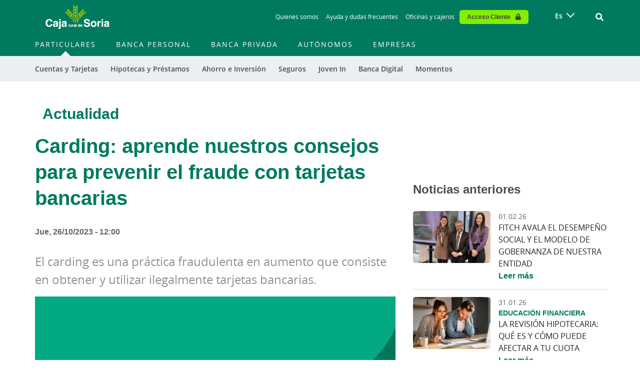

--- FILE ---
content_type: text/html; charset=UTF-8
request_url: https://www.cajaruraldesoria.com/es/digitalizacion/carding-aprende-nuestros-consejos-prevenir-fraude-tarjetas-bancarias
body_size: 35510
content:
<!DOCTYPE html>
<html lang="es" dir="ltr" prefix="content: http://purl.org/rss/1.0/modules/content/  dc: http://purl.org/dc/terms/  foaf: http://xmlns.com/foaf/0.1/  og: http://ogp.me/ns#  rdfs: http://www.w3.org/2000/01/rdf-schema#  schema: http://schema.org/  sioc: http://rdfs.org/sioc/ns#  sioct: http://rdfs.org/sioc/types#  skos: http://www.w3.org/2004/02/skos/core#  xsd: http://www.w3.org/2001/XMLSchema# ">
  <head><script>(function(){"use strict";var __webpack_modules__={348:function(e,t,r){r.d(t,{IP:function(){return i},Pz:function(){return a},Sg:function(){return l},XV:function(){return _},_9:function(){return c},e:function(){return o},qQ:function(){return s},t9:function(){return n}});const o="eudaEnableAgent",n="eudaSyncLoad",_="eudaAgentVersion",a="eudaLoaderVersion",c="eudaForce",s="eudaClearText",i="eudaFailed",l="eudaMode"},405:function(e,t,r){r.d(t,{Pt:function(){return n}});let o=!1;function n(e){o=e}}},__webpack_module_cache__={};function __webpack_require__(e){var t=__webpack_module_cache__[e];if(void 0!==t)return t.exports;var r=__webpack_module_cache__[e]={exports:{}};return __webpack_modules__[e](r,r.exports,__webpack_require__),r.exports}__webpack_require__.d=function(e,t){for(var r in t)__webpack_require__.o(t,r)&&!__webpack_require__.o(e,r)&&Object.defineProperty(e,r,{enumerable:!0,get:t[r]})},__webpack_require__.o=function(e,t){return Object.prototype.hasOwnProperty.call(e,t)};var __webpack_exports__={},_lib_local_storage_js__WEBPACK_IMPORTED_MODULE_0__=__webpack_require__(348),_lib_service_worker_wrapper_js__WEBPACK_IMPORTED_MODULE_1__=__webpack_require__(405);(function(){let registerSWStarted=!1;const resourceBasePath="/678c37f1-fcea-354f-853d-32b794d02404",csmBasePath="/4359d65e-dd82-3237-8c34-3c0c315503df",getVersionIntervalSeconds="300",loaderVersion="1.2";localStorage.setItem(_lib_local_storage_js__WEBPACK_IMPORTED_MODULE_0__.Pz,loaderVersion);const serviceWorkerUrl=`${resourceBasePath}/eudaapi/get-script/serviceworker`;let attempt=0,enableAgent=!1,syncLoad=!1,oldAgentVersion=!1,newAgentVersion=!1,agentVersion=!1,forceAgent=getBooleanFromLocalStorage(_lib_local_storage_js__WEBPACK_IMPORTED_MODULE_0__._9),clearText=getBooleanFromLocalStorage(_lib_local_storage_js__WEBPACK_IMPORTED_MODULE_0__.qQ),agentLoaded=!1;function getBooleanFromLocalStorage(e){return"true"===getFromLocalStorage(e)}function getFromLocalStorage(e){return localStorage.getItem(e)}function loader(){let e=3e4;parseInt(getVersionIntervalSeconds)>0&&(e=1e3*getVersionIntervalSeconds),captureConfig(),init().then(()=>{"serviceWorker"in navigator&&navigator.serviceWorker.addEventListener("message",function(e){"reload"===e.data.type&&location.reload()}),setTimeout(loader,e)}).catch(t=>{if(attempt<3)setTimeout(loader,e);else{const e=Math.floor(Date.now()/1e3)+604800;localStorage.setItem(_lib_local_storage_js__WEBPACK_IMPORTED_MODULE_0__.IP,e.toString())}attempt++})}function captureConfig(e){enableAgent=getBooleanFromLocalStorage(_lib_local_storage_js__WEBPACK_IMPORTED_MODULE_0__.e),syncLoad=getBooleanFromLocalStorage(_lib_local_storage_js__WEBPACK_IMPORTED_MODULE_0__.t9),agentVersion=getFromLocalStorage(_lib_local_storage_js__WEBPACK_IMPORTED_MODULE_0__.XV),forceAgent=getBooleanFromLocalStorage(_lib_local_storage_js__WEBPACK_IMPORTED_MODULE_0__._9),oldAgentVersion=agentVersion,e&&(enableAgent=e.enableAgent,syncLoad=e.syncLoad,newAgentVersion=e.agentVersion,agentVersion=newAgentVersion,controlServiceWorker(newAgentVersion).then(()=>{}),localStorage.setItem(_lib_local_storage_js__WEBPACK_IMPORTED_MODULE_0__.XV,agentVersion),localStorage.setItem(_lib_local_storage_js__WEBPACK_IMPORTED_MODULE_0__.e,enableAgent),localStorage.setItem(_lib_local_storage_js__WEBPACK_IMPORTED_MODULE_0__.t9,syncLoad))}function init(){const e=getFromLocalStorage(_lib_local_storage_js__WEBPACK_IMPORTED_MODULE_0__.IP);if(!(null!==e&&Date.now()-Number(e)<=0))return localStorage.removeItem(_lib_local_storage_js__WEBPACK_IMPORTED_MODULE_0__.IP),new Promise(async(e,t)=>{syncLoad&&enableAgent?loadAgentCode().then(()=>loadConfigFromServer().then(()=>e()).catch(e=>t(e))).catch(e=>t(e)):loadConfigFromServer().then(()=>isAgentRequired()?loadAgentCode().then(()=>e()).catch(e=>t(e)):e()).catch(e=>t(e))})}function loadConfigFromServer(){return new Promise(async(e,t)=>{try{const r=await fetch(`${csmBasePath}/eudaapi/version`,{method:"POST",headers:{Accept:"application/json","Content-Type":"application/json"},body:JSON.stringify({location:location.href})});if(r.status>=400)return t(new Error("Bad response from server"));return captureConfig(await r.json()),e()}catch(e){return t(e)}})}function isAgentRequired(){return!!forceAgent||enableAgent}function loadAgentCodeAsync(e){return new Promise((t,r)=>{let o=0,n=setInterval(()=>{o++;let _=document.getElementsByTagName("head")[0];if(_){clearInterval(n);let r=document.createElement("script");return r.src=e,_.appendChild(r),agentLoaded=!0,t()}if(o>10)return clearInterval(n),console.info("couldn't load script no Head present"),r(new Error("couldn't load script no Head present"))},10)})}function loadAgentCodeSync(url){return new Promise((resolve,reject)=>{let xhr=new XMLHttpRequest;xhr.onreadystatechange=function(){if(this.readyState)return 200===this.status?(eval(xhr.responseText),agentLoaded=!0,resolve()):reject(new Error(`request returned status ${this.status}`))},xhr.open("GET",url,!1),xhr.send()})}function getModeArg(){let e="",t=getFromLocalStorage(_lib_local_storage_js__WEBPACK_IMPORTED_MODULE_0__.Sg);return t&&(e=`&mode=${encodeURIComponent(t)}`),e}function loadAgentCode(){return new Promise((e,t)=>{if(agentLoaded)return e();let r=`${resourceBasePath}/eudaapi/get-script/euda?ver=${agentVersion}${getModeArg()}`;(syncLoad?loadAgentCodeSync:loadAgentCodeAsync)(r).then(()=>e()).catch(e=>t(e))})}function compareAgentVersions(e){if(!oldAgentVersion)return!0;if(!e)return!1;return oldAgentVersion.substring(0,oldAgentVersion.lastIndexOf("."))<e.substring(0,e.lastIndexOf("."))}function registerServiceWorker(){return new Promise((e,t)=>{const r=setTimeout(()=>{t(new Error("service worker registration time out"))},3e4),o=agentVersion.substring(0,agentVersion.lastIndexOf("."));navigator.serviceWorker.register(`${serviceWorkerUrl}?v=${o}${getModeArg()}`,{scope:"/"}).then(t=>((0,_lib_service_worker_wrapper_js__WEBPACK_IMPORTED_MODULE_1__.Pt)(t),clearTimeout(r),e())).catch(e=>(clearTimeout(r),t(new Error(`service worker register failed: ${e}`))))})}function handleRegisterSW(e,t){registerServiceWorker().then(()=>(navigator.serviceWorker.ready.then(e=>{e.active&&e.active.postMessage({type:"FORCE_AGENT_VALUE",forceAgent:forceAgent})}).catch(e=>{console.warn("Failed to send force agent value to service worker:",e)}),registerSWStarted=!1,e())).catch(e=>(registerSWStarted=!1,t(e)))}function controlServiceWorker(e){return new Promise((t,r)=>{if(registerSWStarted)return t();const o="serviceWorker"in navigator,n=window.isSecureContext||"localhost"===location.hostname||"127.0.0.1"===location.hostname;if(!o||!n)return t();let _=compareAgentVersions(e);registerSWStarted=!0,navigator.serviceWorker.getRegistration("/").then(e=>e&&e.active?(e.active.postMessage({type:"FORCE_AGENT_VALUE",forceAgent:forceAgent}),_?handleRegisterSW(t,r):(registerSWStarted=!1,t())):enableAgent||forceAgent?handleRegisterSW(t,r):(registerSWStarted=!1,t())).catch(e=>(console.log(e),registerSWStarted=!1,r()))})}loader()})()})();
//# sourceMappingURL=capture.bundle.js.map{}
</script>
    <meta charset="utf-8" />
<link rel="canonical" href="https://www.cajaruraldesoria.com/es/digitalizacion/carding-aprende-nuestros-consejos-prevenir-fraude-tarjetas-bancarias" />
<meta name="MobileOptimized" content="width" />
<meta name="HandheldFriendly" content="true" />
<meta name="viewport" content="width=device-width, initial-scale=1, shrink-to-fit=no" />
<meta http-equiv="x-ua-compatible" content="ie=edge" />
<link rel="alternate" hreflang="en" href="https://www.cajaruraldesoria.com/en/node/2911" />
<link rel="alternate" hreflang="x-default" href="https://www.cajaruraldesoria.com/es/digitalizacion/carding-aprende-nuestros-consejos-prevenir-fraude-tarjetas-bancarias" />
<link rel="alternate" hreflang="es" href="https://www.cajaruraldesoria.com/es/digitalizacion/carding-aprende-nuestros-consejos-prevenir-fraude-tarjetas-bancarias" />
<link rel="icon" href="/sites/default/files/favicons.png" type="image/png" />

          <title>Carding: aprende nuestros consejos para prevenir el fraude con tarjetas bancarias | Caja Rural de Soria</title>
        <link rel="stylesheet" media="all" href="/sites/default/files/css/css_bONNmTPB2pVY5_hleHKXPS4uEY_AaCCVBUvbtcQaKt4.css?delta=0&amp;language=es&amp;theme=bootstrap_barrio_subtheme&amp;include=[base64]" />
<link rel="stylesheet" media="all" href="/sites/default/files/css/css_2v2Fc_widaUo21d9CydRFNbh2a_9Xnie0Oqle2pmO_o.css?delta=1&amp;language=es&amp;theme=bootstrap_barrio_subtheme&amp;include=[base64]" />
<link rel="stylesheet" media="print" href="/sites/default/files/css/css_9GFMhDEKl9qfYnUguwgBSHK7Oz7b2PvmuWiqADuJX-g.css?delta=2&amp;language=es&amp;theme=bootstrap_barrio_subtheme&amp;include=[base64]" />
<link rel="stylesheet" media="all" href="/sites/default/files/css/css_krYMIB02HDwu6-pCb4apeUzOACurU1mpc1iZ4A8AUR4.css?delta=3&amp;language=es&amp;theme=bootstrap_barrio_subtheme&amp;include=[base64]" />

    
    
        <link rel="stylesheet" href="https://use.fontawesome.com/releases/v5.7.2/css/all.css" integrity="sha384-fnmOCqbTlWIlj8LyTjo7mOUStjsKC4pOpQbqyi7RrhN7udi9RwhKkMHpvLbHG9Sr" crossorigin="anonymous">

            <script>
      (function(w,d,s,l,i){w[l]=w[l]||[];w[l].push({'gtm.start':
      new Date().getTime(),event:'gtm.js'});var f=d.getElementsByTagName(s)[0],
      j=d.createElement(s),dl=l!='dataLayer'?'&l='+l:'';j.async=true;j.src=
      'https://www.googletagmanager.com/gtm.js?id='+i+dl;f.parentNode.insertBefore(j,f);
      })(window,document,'script','dataLayer', 'GTM-N3G424T' );
      </script>
    
        
          
  <script>var __uzdbm_1 = "03182ec0-2d0e-48ba-84f2-2380c2f8f2ae";var __uzdbm_2 = "ZDRiODJlM2EtZDd1Ni00NjkyLWIzZTItZmQyYzUxYTRmYjkwJDE4LjExOC4xNTAuNDI=";var __uzdbm_3 = "7f900003182ec0-2d0e-48ba-84f2-2380c2f8f2ae1-17700896568760-002c1c3513deccec34410";var __uzdbm_4 = "false";var __uzdbm_5 = "uzmx";var __uzdbm_6 = "7f9000ab5a550b-d113-46dc-be31-02356fefe2231-17700896568760-e1eb314639ebd42d10";var __uzdbm_7 = "cajaruraldesoria.com";</script> <script>   (function (w, d, e, u, c, g, a, b) {     w["SSJSConnectorObj"] = w["SSJSConnectorObj"] || {       ss_cid: c,       domain_info: "auto",     };     w[g] = function (i, j) {       w["SSJSConnectorObj"][i] = j;     };     a = d.createElement(e);     a.async = true;     if (       navigator.userAgent.indexOf('MSIE') !== -1 ||       navigator.appVersion.indexOf('Trident/') > -1     ) {       u = u.replace("/advanced/", "/advanced/ie/");     }     a.src = u;     b = d.getElementsByTagName(e)[0];     b.parentNode.insertBefore(a, b);   })(     window, document, "script", "https://www.cajaruraldesoria.com/18f5227b-e27b-445a-a53f-f845fbe69b40/stormcaster.js", "d7u8", "ssConf"   );   ssConf("c1", "https://www.cajaruraldesoria.com");   ssConf("c3", "c99a4269-161c-4242-a3f0-28d44fa6ce24");   ssConf("au", "cajaruraldesoria.com");   ssConf("cu", "validate.perfdrive.com, ssc"); </script></head>
  <body class="layout-no-sidebars page-node-2911 path-node node--type-noticia">
    <a href="#main-content" class="visually-hidden focusable skip-link">
      Skip to main contentt

    </a>
    
      <div class="dialog-off-canvas-main-canvas" data-off-canvas-main-canvas>
    <div id="page-wrapper">
  <div id="page">
    <header id="header" class="header" role="banner" aria-label="Cabecera de sitio">
      <a href="#main-content" class="skip-to-content">Ir al contenido principal</a>
                        <div class="navbar" id="navbar-top">
                        
                <section class="container-lg region region-top-header">
    <div id="block-muestraelheader" class="block block-weg-header block-block-weg-header">
  
    
      <div class="content">
      <style>
  :root{

            --weg-header-black-text: #4a4a4a;
            --weg-header-gray-text: #767676;
            --weg-header-blue-text: #2878ff;
            --weg-header-lighter-gray-color: #f9fafb;
            --weg-header-light-gray-color: #ebeff2;
            --weg-header-border-gray: #d8d8d8;
            --weg-header-gray-color: #a7a9ab;
            --weg-header-white-color: #ffffff;
            --weg-header-black-color: #000000;
            --weg-header-yellow-color: #fec55e;
            --weg-header-menu-link-color: #66ad9d;
            --weg-header-red-color: #d10b23;
            --weg-header-dark-green-color: #004b3a;
            --weg-header-green-color: #007a5e;
            --weg-header-light-green-color: #6dc600;
            --weg-header-turquoise-color: #eafbf3;
            --weg-header-lighter-green-color: #cae3df;
            --weg-header-green-title: #26a296;
    
  }
</style>
<div class="weg-header">

    <div class="weg-logo-wrapper">
        <div class="block block-weg-core block-weg-block-logo">
  
    
      <div class="content">
      <div class="logo-wrapper">
    <a href="https://www.cajaruraldesoria.com/es" title="Enlace a la entidad">
        <img class="logo-entidad" src="/sites/default/files/logotipo_caja_rural_soria.png" alt="Logotipo de la Entidad">
        <img class="logo-espiga" src="https://www.cajaruraldesoria.com/sites/default/files/espiga_ic_3.png" alt="Logotipo Espiga de la Entidad">
    </a>
</div> <!-- .logo-wrapper -->

    </div>
  </div>

    </div>

    <div class="scrolled-menu es" style="display: none;">
        
              <ul class="clearfix nav container" role="menubar" aria-label="Menú principal de navegación">
                    <li data-menu-id="278" class="nav-item menu-item--expanded menu-item--active-trail" role="none">
                <a href="/es/particulares" class="nav-link active" role="menuitem" aria-label="Particulares" data-drupal-link-system-path="taxonomy/term/43">Particulares</a>
                  <a class="collapsed toggle-icon" data-toggle="collapse" href="#multiCollapseExample1" role="button" aria-expanded="false" aria-controls="multiCollapseExample" aria-label="Expandir submenú de Particulares"><i class="fas fa-plus d-sm-block" aria-hidden="true"></i><i class="fas fa-minus d-none" aria-hidden="true"></i></a>
                                      <div class="outer-menu menu-level-1">
      <ul class="menu container" role="menu" aria-label="Submenú">
                    <li data-menu-id="282" class="nav-item menu-item--expanded" role="none">
                <a href="/es/particulares/cuentas" class="nav-link" role="menuitem" aria-label="Cuentas y Tarjetas" data-drupal-link-system-path="taxonomy/term/40">Cuentas y Tarjetas</a>
                  <a class="collapsed toggle-icon" data-toggle="collapse" href="#multiCollapseExample1" role="button" aria-expanded="false" aria-controls="multiCollapseExample" aria-label="Expandir submenú de Cuentas y Tarjetas"><i class="fas fa-plus d-sm-block" aria-hidden="true"></i><i class="fas fa-minus d-none" aria-hidden="true"></i></a>
                                      <div class="outer-menu menu-level-2">
      <ul class="menu container" role="menu" aria-label="Submenú">
                    <li data-menu-id="283" class="nav-item" role="none">
                <a href="/es/particulares/cuentas" class="nav-link" role="menuitem" aria-label="Cuentas" data-drupal-link-system-path="taxonomy/term/40">Cuentas</a>
                
      </li>
                <li data-menu-id="503" class="nav-item" role="none">
                <a href="/es/domicilia-recibos-cambio-cuenta" class="nav-link" role="menuitem" aria-label="Recibos" data-drupal-link-system-path="node/2761">Recibos</a>
                
      </li>
                <li data-menu-id="284" class="nav-item" role="none">
                <a href="/es/particulares/recomendador-tarjetas" class="nav-link" role="menuitem" aria-label="Tarjetas" data-drupal-link-system-path="taxonomy/term/129">Tarjetas</a>
                
      </li>
                <li data-menu-id="447" class="nav-item" role="none">
                <a href="/es/particulares/servicio-pago-por-movil" class="nav-link" role="menuitem" aria-label="Servicio pago por móvil" data-drupal-link-system-path="taxonomy/term/538">Servicio pago por móvil</a>
                
      </li>
                <li data-menu-id="477" class="nav-item" role="none">
                <a href="/es/buscador-oficinas-cajeros" class="nav-link" role="menuitem" aria-label="Oficinas y Cajeros" data-drupal-link-system-path="taxonomy/term/528">Oficinas y Cajeros</a>
                
      </li>
                <li data-menu-id="285" class="nav-item" role="none">
                <a href="/es/node/2406" class="nav-link" role="menuitem" aria-label="Nómina y Pensión" data-drupal-link-system-path="node/2406">Nómina y Pensión</a>
                
      </li>
                <li data-menu-id="458" class="nav-item" role="none">
                <a href="https://www.porquesomosasi.com/cajaruraldesoria" class="nav-link" role="menuitem" aria-label="Programa Porque Somos Así">Programa Porque Somos Así</a>
                
      </li>
                <li data-menu-id="491" class="nav-item" role="none">
                <a href="/es/pago-impuestos-tributos-online" class="nav-link" role="menuitem" aria-label="Pago de Recibos" data-drupal-link-system-path="node/2331">Pago de Recibos</a>
                
      </li>
                <li data-menu-id="505" class="nav-item" role="none">
                <a href="/es/particulares/traslado-cuentas" class="nav-link" role="menuitem" aria-label="Traslado de cuentas" data-drupal-link-system-path="node/2864">Traslado de cuentas</a>
                
      </li>
                <li data-menu-id="508" class="nav-item" role="none">
                <a href="/es/particulares/bizum" class="nav-link" role="menuitem" aria-label="Bizum" data-drupal-link-system-path="node/3317">Bizum</a>
                
      </li>
        </ul>
    </div>
  
        
      </li>
                <li data-menu-id="286" class="nav-item menu-item--expanded" role="none">
                <a href="/es/particulares/hipotecas" class="nav-link" role="menuitem" aria-label="Hipotecas y Préstamos" data-drupal-link-system-path="taxonomy/term/30">Hipotecas y Préstamos</a>
                  <a class="collapsed toggle-icon" data-toggle="collapse" href="#multiCollapseExample2" role="button" aria-expanded="false" aria-controls="multiCollapseExample" aria-label="Expandir submenú de Hipotecas y Préstamos"><i class="fas fa-plus d-sm-block" aria-hidden="true"></i><i class="fas fa-minus d-none" aria-hidden="true"></i></a>
                                      <div class="outer-menu menu-level-2">
      <ul class="menu container" role="menu" aria-label="Submenú">
                    <li data-menu-id="287" class="nav-item" role="none">
                <a href="/es/particulares/hipotecas" class="nav-link" role="menuitem" aria-label="Hipotecas" data-drupal-link-system-path="taxonomy/term/30">Hipotecas</a>
                
      </li>
                <li data-menu-id="288" class="nav-item" role="none">
                <a href="/es/particulares/prestamos" class="nav-link" role="menuitem" aria-label="Préstamos" data-drupal-link-system-path="taxonomy/term/28">Préstamos</a>
                
      </li>
                <li data-menu-id="459" class="nav-item" role="none">
                <a href="/es/particulares/prestamos/simulador-prestamos" class="nav-link" role="menuitem" aria-label="Simulador de préstamos" data-drupal-link-system-path="taxonomy/term/614">Simulador de préstamos</a>
                
      </li>
                <li data-menu-id="528" class="nav-item" role="none">
                <a href="/es/particulares/renting" class="nav-link" role="menuitem" aria-label="Ofertas Renting" data-drupal-link-system-path="node/3507">Ofertas Renting</a>
                
      </li>
        </ul>
    </div>
  
        
      </li>
                <li data-menu-id="290" class="nav-item menu-item--expanded" role="none">
                <a href="/es/particulares/depositos" class="nav-link" role="menuitem" aria-label="Ahorro e Inversión" data-drupal-link-system-path="taxonomy/term/39">Ahorro e Inversión</a>
                  <a class="collapsed toggle-icon" data-toggle="collapse" href="#multiCollapseExample3" role="button" aria-expanded="false" aria-controls="multiCollapseExample" aria-label="Expandir submenú de Ahorro e Inversión"><i class="fas fa-plus d-sm-block" aria-hidden="true"></i><i class="fas fa-minus d-none" aria-hidden="true"></i></a>
                                      <div class="outer-menu menu-level-2">
      <ul class="menu container" role="menu" aria-label="Submenú">
                    <li data-menu-id="461" class="nav-item" role="none">
                <a href="/es/particulares/depositos" class="nav-link" role="menuitem" aria-label="Depósitos" data-drupal-link-system-path="taxonomy/term/39">Depósitos</a>
                
      </li>
                <li data-menu-id="292" class="nav-item" role="none">
                <a href="/es/particulares/fondos-inversion" class="nav-link" role="menuitem" aria-label="Fondos de inversión" data-drupal-link-system-path="taxonomy/term/34">Fondos de inversión</a>
                
      </li>
                <li data-menu-id="312" class="nav-item" role="none">
                <a href="/es/particulares/jubilacion" class="nav-link" role="menuitem" aria-label="Jubilación" data-drupal-link-system-path="taxonomy/term/680">Jubilación</a>
                
      </li>
                <li data-menu-id="450" class="nav-item" role="none">
                <a href="/es/particulares/planes-prevision-rural-pension-epsv" class="nav-link" role="menuitem" aria-label="EPSV" data-drupal-link-system-path="taxonomy/term/42">EPSV</a>
                
      </li>
                <li data-menu-id="293" class="nav-item" role="none">
                <a href="/es/particulares/seguros-ahorro" class="nav-link" role="menuitem" aria-label="Seguros de ahorro" data-drupal-link-system-path="taxonomy/term/25">Seguros de ahorro</a>
                
      </li>
                <li data-menu-id="294" class="nav-item" role="none">
                <a href="/es/particulares/ahorro-inversion/servicio-valores" class="nav-link" role="menuitem" aria-label="Bolsa y mercados" data-drupal-link-system-path="taxonomy/term/692">Bolsa y mercados</a>
                
      </li>
        </ul>
    </div>
  
        
      </li>
                <li data-menu-id="295" class="nav-item menu-item--expanded" role="none">
                <a href="/es/particulares/seguros" class="nav-link" role="menuitem" aria-label="Seguros" data-drupal-link-system-path="taxonomy/term/21">Seguros</a>
                  <a class="collapsed toggle-icon" data-toggle="collapse" href="#multiCollapseExample4" role="button" aria-expanded="false" aria-controls="multiCollapseExample" aria-label="Expandir submenú de Seguros"><i class="fas fa-plus d-sm-block" aria-hidden="true"></i><i class="fas fa-minus d-none" aria-hidden="true"></i></a>
                                      <div class="outer-menu menu-level-2">
      <ul class="menu container" role="menu" aria-label="Submenú">
                    <li data-menu-id="296" class="nav-item" role="none">
                <a href="/es/particulares/seguros-particulares/seguro-multirriesgo-hogar" class="nav-link" role="menuitem" aria-label="Hogar" data-drupal-link-system-path="node/699">Hogar</a>
                
      </li>
                <li data-menu-id="297" class="nav-item" role="none">
                <a href="/es/particulares/seguros-particulares/seguro-del-automovil" class="nav-link" role="menuitem" aria-label="Automóvil" data-drupal-link-system-path="node/820">Automóvil</a>
                
      </li>
                <li data-menu-id="298" class="nav-item" role="none">
                <a href="/es/particulares/seguros-particulares/seguro-vida" class="nav-link" role="menuitem" aria-label="Vida" data-drupal-link-system-path="node/814">Vida</a>
                
      </li>
                <li data-menu-id="299" class="nav-item" role="none">
                <a href="/es/particulares/seguros-particulares/seguro-salud" class="nav-link" role="menuitem" aria-label="Salud" data-drupal-link-system-path="node/829">Salud</a>
                
      </li>
                <li data-menu-id="289" class="nav-item" role="none">
                <a href="/es/particulares/seguros-particulares/seguro-accidentes-rgaproteccion" class="nav-link" role="menuitem" aria-label="Accidentes" data-drupal-link-system-path="node/698">Accidentes</a>
                
      </li>
                <li data-menu-id="445" class="nav-item" role="none">
                <a href="/es/particulares/seguros-particulares/seguro-decesos-rgaasistencia-familiar" class="nav-link" role="menuitem" aria-label="Decesos" data-drupal-link-system-path="node/700">Decesos</a>
                
      </li>
                <li data-menu-id="300" class="nav-item" role="none">
                <a href="/es/particulares/mas-seguros-particulares" class="nav-link" role="menuitem" aria-label="Más seguros" data-drupal-link-system-path="taxonomy/term/573">Más seguros</a>
                
      </li>
                <li data-menu-id="497" class="nav-item" role="none">
                <a href="/es/rga-plan-disfruta-seguro" class="nav-link" role="menuitem" aria-label="Plan Disfruta Seguro" data-drupal-link-system-path="node/3523">Plan Disfruta Seguro</a>
                
      </li>
                <li data-menu-id="507" class="nav-item" role="none">
                <a href="https://www.cajaruraldesoria.com/es/particulares/seguros-ahorro" class="nav-link" role="menuitem" aria-label="Seguros de Ahorrro">Seguros de Ahorrro</a>
                
      </li>
        </ul>
    </div>
  
        
      </li>
                <li data-menu-id="301" class="nav-item menu-item--expanded" role="none">
                <a href="/es/particulares/joven" class="nav-link" role="menuitem" aria-label="Joven In" data-drupal-link-system-path="node/3421">Joven In</a>
                  <a class="collapsed toggle-icon" data-toggle="collapse" href="#multiCollapseExample5" role="button" aria-expanded="false" aria-controls="multiCollapseExample" aria-label="Expandir submenú de Joven In"><i class="fas fa-plus d-sm-block" aria-hidden="true"></i><i class="fas fa-minus d-none" aria-hidden="true"></i></a>
                                      <div class="outer-menu menu-level-2">
      <ul class="menu container" role="menu" aria-label="Submenú">
                    <li data-menu-id="302" class="nav-item" role="none">
                <a href="/es/particulares/joven" class="nav-link" role="menuitem" aria-label="Joven In" data-drupal-link-system-path="node/3421">Joven In</a>
                
      </li>
                <li data-menu-id="303" class="nav-item" role="none">
                <a href="/es/particulares/programa-enmarcha" class="nav-link" role="menuitem" aria-label="En Marcha" data-drupal-link-system-path="taxonomy/term/697">En Marcha</a>
                
      </li>
        </ul>
    </div>
  
        
      </li>
                <li data-menu-id="304" class="nav-item menu-item--expanded" role="none">
                <a href="/es/particulares/nueva-ruralvia" class="nav-link" role="menuitem" aria-label="Banca Digital" data-drupal-link-system-path="node/2737">Banca Digital</a>
                  <a class="collapsed toggle-icon" data-toggle="collapse" href="#multiCollapseExample6" role="button" aria-expanded="false" aria-controls="multiCollapseExample" aria-label="Expandir submenú de Banca Digital"><i class="fas fa-plus d-sm-block" aria-hidden="true"></i><i class="fas fa-minus d-none" aria-hidden="true"></i></a>
                                      <div class="outer-menu menu-level-2">
      <ul class="menu container" role="menu" aria-label="Submenú">
                    <li data-menu-id="499" class="nav-item" role="none">
                <a href="/es/particulares/nueva-banca-digital/tu-dia-a-dia" class="nav-link" role="menuitem" aria-label="Tu día a día" data-drupal-link-system-path="node/2735">Tu día a día</a>
                
      </li>
                <li data-menu-id="500" class="nav-item" role="none">
                <a href="/es/particulares/nueva-banca-digital/ruralvia-app" class="nav-link" role="menuitem" aria-label="Ruralvía App" data-drupal-link-system-path="node/2734">Ruralvía App</a>
                
      </li>
                <li data-menu-id="501" class="nav-item" role="none">
                <a href="/es/particulares/nueva-banca-digital/protege-tus-finanzas" class="nav-link" role="menuitem" aria-label="Protege tus finanzas" data-drupal-link-system-path="node/2736">Protege tus finanzas</a>
                
      </li>
        </ul>
    </div>
  
        
      </li>
                <li data-menu-id="305" class="nav-item menu-item--expanded" role="none">
                <a href="/es/particulares/empezar-estudios-superiores" class="nav-link" role="menuitem" aria-label="Momentos" data-drupal-link-system-path="node/45">Momentos</a>
                  <a class="collapsed toggle-icon" data-toggle="collapse" href="#multiCollapseExample7" role="button" aria-expanded="false" aria-controls="multiCollapseExample" aria-label="Expandir submenú de Momentos"><i class="fas fa-plus d-sm-block" aria-hidden="true"></i><i class="fas fa-minus d-none" aria-hidden="true"></i></a>
                                      <div class="outer-menu menu-level-2">
      <ul class="menu container" role="menu" aria-label="Submenú">
                    <li data-menu-id="306" class="nav-item" role="none">
                <a href="/es/particulares/empezar-estudios-superiores" class="nav-link" role="menuitem" aria-label="Empiezo estudios superiores" data-drupal-link-system-path="node/45">Empiezo estudios superiores</a>
                
      </li>
                <li data-menu-id="307" class="nav-item" role="none">
                <a href="/es/particulares/primer-trabajo" class="nav-link" role="menuitem" aria-label="Mi primer trabajo" data-drupal-link-system-path="node/806">Mi primer trabajo</a>
                
      </li>
                <li data-menu-id="308" class="nav-item" role="none">
                <a href="/es/particulares/comprar-coche" class="nav-link" role="menuitem" aria-label="Comprar un coche" data-drupal-link-system-path="node/47">Comprar un coche</a>
                
      </li>
                <li data-menu-id="309" class="nav-item" role="none">
                <a href="/es/particulares/comprar-vivienda" class="nav-link" role="menuitem" aria-label="Comprar una vivienda" data-drupal-link-system-path="node/48">Comprar una vivienda</a>
                
      </li>
                <li data-menu-id="310" class="nav-item" role="none">
                <a href="/es/particulares/familia-crece" class="nav-link" role="menuitem" aria-label="La familia crece" data-drupal-link-system-path="node/832">La familia crece</a>
                
      </li>
                <li data-menu-id="311" class="nav-item" role="none">
                <a href="/es/particulares/mijubilacion" class="nav-link" role="menuitem" aria-label="Mi jubilación" data-drupal-link-system-path="node/49">Mi jubilación</a>
                
      </li>
                <li data-menu-id="504" class="nav-item" role="none">
                <a href="/es/particulares/viajar-lejos" class="nav-link" role="menuitem" aria-label="Viajar lejos" data-drupal-link-system-path="node/2797">Viajar lejos</a>
                
      </li>
        </ul>
    </div>
  
        
      </li>
        </ul>
    </div>
  
        
      </li>
                <li data-menu-id="509" class="nav-item menu-item--collapsed" role="none">
                <a href="/es/banca-personal" class="nav-link" role="menuitem" aria-label="Banca Personal" data-drupal-link-system-path="node/3510">Banca Personal</a>
                
      </li>
                <li data-menu-id="280" class="nav-item menu-item--expanded" role="none">
                <a href="/es/banca-privada" class="nav-link" role="menuitem" aria-label="Banca Privada" data-drupal-link-system-path="node/3499">Banca Privada</a>
                  <a class="collapsed toggle-icon" data-toggle="collapse" href="#multiCollapseExample3" role="button" aria-expanded="false" aria-controls="multiCollapseExample" aria-label="Expandir submenú de Banca Privada"><i class="fas fa-plus d-sm-block" aria-hidden="true"></i><i class="fas fa-minus d-none" aria-hidden="true"></i></a>
                                      <div class="outer-menu menu-level-1">
      <ul class="menu container" role="menu" aria-label="Submenú">
                    <li data-menu-id="519" class="nav-item" role="none">
                <a href="/es/banca-privada" class="nav-link" role="menuitem" aria-label="Propuesta de Valor" data-drupal-link-system-path="node/3499">Propuesta de Valor</a>
                
      </li>
                <li data-menu-id="520" class="nav-item" role="none">
                <a href="/es/banca-privada/su-banquero-privado" class="nav-link" role="menuitem" aria-label="Su Banquero Privado" data-drupal-link-system-path="node/3500">Su Banquero Privado</a>
                
      </li>
                <li data-menu-id="521" class="nav-item menu-item--collapsed" role="none">
                <a href="/es/banca-privada/servicios-exclusivos-inversion" class="nav-link" role="menuitem" aria-label="Servicios Exclusivos de Inversión" data-drupal-link-system-path="node/3501">Servicios Exclusivos de Inversión</a>
                
      </li>
                <li data-menu-id="526" class="nav-item" role="none">
                <a href="/es/banca-privada/soluciones-valor-anadido" class="nav-link" role="menuitem" aria-label="Soluciones Valor Añadido" data-drupal-link-system-path="node/3502">Soluciones Valor Añadido</a>
                
      </li>
                <li data-menu-id="527" class="nav-item" role="none">
                <a href="/es/banca-privada/otros-servicios-exclusivos" class="nav-link" role="menuitem" aria-label="Otros Servicios" data-drupal-link-system-path="node/3503">Otros Servicios</a>
                
      </li>
        </ul>
    </div>
  
        
      </li>
                <li data-menu-id="279" class="nav-item menu-item--expanded" role="none">
                <a href="/es/autonomos" class="nav-link" role="menuitem" aria-label="Autónomos" data-drupal-link-system-path="taxonomy/term/45">Autónomos</a>
                  <a class="collapsed toggle-icon" data-toggle="collapse" href="#multiCollapseExample4" role="button" aria-expanded="false" aria-controls="multiCollapseExample" aria-label="Expandir submenú de Autónomos"><i class="fas fa-plus d-sm-block" aria-hidden="true"></i><i class="fas fa-minus d-none" aria-hidden="true"></i></a>
                                      <div class="outer-menu menu-level-1">
      <ul class="menu container" role="menu" aria-label="Submenú">
                    <li data-menu-id="344" class="nav-item" role="none">
                <a href="https://www.porquesomosasi.com/cajaruraldesoria" target="_blank" class="nav-link" role="menuitem" aria-label="Ventajas">Ventajas</a>
                
      </li>
                <li data-menu-id="347" class="nav-item menu-item--expanded" role="none">
                <a href="/es/autonomos/cuentas" class="nav-link" role="menuitem" aria-label="Cuentas y Tarjetas" data-drupal-link-system-path="taxonomy/term/68">Cuentas y Tarjetas</a>
                  <a class="collapsed toggle-icon" data-toggle="collapse" href="#multiCollapseExample2" role="button" aria-expanded="false" aria-controls="multiCollapseExample" aria-label="Expandir submenú de Cuentas y Tarjetas"><i class="fas fa-plus d-sm-block" aria-hidden="true"></i><i class="fas fa-minus d-none" aria-hidden="true"></i></a>
                                      <div class="outer-menu menu-level-2">
      <ul class="menu container" role="menu" aria-label="Submenú">
                    <li data-menu-id="348" class="nav-item" role="none">
                <a href="/es/autonomos/cuentas" class="nav-link" role="menuitem" aria-label="Cuentas" data-drupal-link-system-path="taxonomy/term/68">Cuentas</a>
                
      </li>
                <li data-menu-id="349" class="nav-item" role="none">
                <a href="/es/autonomos/tarjetas" class="nav-link" role="menuitem" aria-label="Tarjetas" data-drupal-link-system-path="taxonomy/term/560">Tarjetas</a>
                
      </li>
        </ul>
    </div>
  
        
      </li>
                <li data-menu-id="350" class="nav-item menu-item--expanded" role="none">
                <a href="/es/autonomos/recomendador-tpvs" class="nav-link" role="menuitem" aria-label="TPVs, Cobros y Pagos" data-drupal-link-system-path="taxonomy/term/630">TPVs, Cobros y Pagos</a>
                  <a class="collapsed toggle-icon" data-toggle="collapse" href="#multiCollapseExample3" role="button" aria-expanded="false" aria-controls="multiCollapseExample" aria-label="Expandir submenú de TPVs, Cobros y Pagos"><i class="fas fa-plus d-sm-block" aria-hidden="true"></i><i class="fas fa-minus d-none" aria-hidden="true"></i></a>
                                      <div class="outer-menu menu-level-2">
      <ul class="menu container" role="menu" aria-label="Submenú">
                    <li data-menu-id="351" class="nav-item" role="none">
                <a href="/es/autonomos/recomendador-tpvs" class="nav-link" role="menuitem" aria-label="Recomendador TPVs" data-drupal-link-system-path="taxonomy/term/630">Recomendador TPVs</a>
                
      </li>
                <li data-menu-id="352" class="nav-item" role="none">
                <a href="/es/autonomos/cobros" class="nav-link" role="menuitem" aria-label="Cobros" data-drupal-link-system-path="taxonomy/term/547">Cobros</a>
                
      </li>
                <li data-menu-id="353" class="nav-item" role="none">
                <a href="/es/autonomos/pagos" class="nav-link" role="menuitem" aria-label="Pagos" data-drupal-link-system-path="taxonomy/term/553">Pagos</a>
                
      </li>
        </ul>
    </div>
  
        
      </li>
                <li data-menu-id="354" class="nav-item menu-item--expanded" role="none">
                <a href="/es/autonomos/financiacion-corto-plazo-liquidez" class="nav-link" role="menuitem" aria-label="Financiación" data-drupal-link-system-path="taxonomy/term/37">Financiación</a>
                  <a class="collapsed toggle-icon" data-toggle="collapse" href="#multiCollapseExample4" role="button" aria-expanded="false" aria-controls="multiCollapseExample" aria-label="Expandir submenú de Financiación"><i class="fas fa-plus d-sm-block" aria-hidden="true"></i><i class="fas fa-minus d-none" aria-hidden="true"></i></a>
                                      <div class="outer-menu menu-level-2">
      <ul class="menu container" role="menu" aria-label="Submenú">
                    <li data-menu-id="355" class="nav-item" role="none">
                <a href="/es/autonomos/financiacion-corto-plazo-liquidez" class="nav-link" role="menuitem" aria-label="Financiación a corto plazo/Liquidez" data-drupal-link-system-path="taxonomy/term/37">Financiación a corto plazo/Liquidez</a>
                
      </li>
                <li data-menu-id="356" class="nav-item" role="none">
                <a href="/es/autonomos/financiacion-largo-plazo-inversiones" class="nav-link" role="menuitem" aria-label="Financiacion a largo plazo/Inversiones" data-drupal-link-system-path="taxonomy/term/534">Financiacion a largo plazo/Inversiones</a>
                
      </li>
                <li data-menu-id="493" class="nav-item" role="none">
                <a href="/es/recomendador-leasing-y-renting" class="nav-link" role="menuitem" aria-label="Leasing  y Renting" data-drupal-link-system-path="taxonomy/term/667">Leasing  y Renting</a>
                
      </li>
                <li data-menu-id="357" class="nav-item" role="none">
                <a href="/es/autonomos/lineas-inversion" class="nav-link" role="menuitem" aria-label="Líneas de inversión" data-drupal-link-system-path="taxonomy/term/556">Líneas de inversión</a>
                
      </li>
                <li data-menu-id="488" class="nav-item" role="none">
                <a href="/es/empresas/subvenciones-ayudas-autonomos-pymes" class="nav-link" role="menuitem" aria-label="Subvenciones y ayudas" data-drupal-link-system-path="node/2104">Subvenciones y ayudas</a>
                
      </li>
                <li data-menu-id="358" class="nav-item" role="none">
                <a href="/autonomos/cobros-pagos-internacional" class="nav-link" role="menuitem" aria-label="Negocio internacional">Negocio internacional</a>
                
      </li>
                <li data-menu-id="498" class="nav-item" role="none">
                <a href="/es/empresas/fondos-europeos-fngeu-plataforma" class="nav-link" role="menuitem" aria-label="Fondos Next Generation" data-drupal-link-system-path="node/2708">Fondos Next Generation</a>
                
      </li>
                <li data-menu-id="529" class="nav-item" role="none">
                <a href="/es/empresas/renting" class="nav-link" role="menuitem" aria-label="Renting de Vehículos" data-drupal-link-system-path="node/3506">Renting de Vehículos</a>
                
      </li>
        </ul>
    </div>
  
        
      </li>
                <li data-menu-id="359" class="nav-item menu-item--expanded" role="none">
                <a href="/es/particulares/depositos" class="nav-link" role="menuitem" aria-label="Ahorro e Inversión" data-drupal-link-system-path="taxonomy/term/39">Ahorro e Inversión</a>
                  <a class="collapsed toggle-icon" data-toggle="collapse" href="#multiCollapseExample5" role="button" aria-expanded="false" aria-controls="multiCollapseExample" aria-label="Expandir submenú de Ahorro e Inversión"><i class="fas fa-plus d-sm-block" aria-hidden="true"></i><i class="fas fa-minus d-none" aria-hidden="true"></i></a>
                                      <div class="outer-menu menu-level-2">
      <ul class="menu container" role="menu" aria-label="Submenú">
                    <li data-menu-id="291" class="nav-item" role="none">
                <a href="https://www.cajaruraldesoria.com/es/particulares/depositos" class="nav-link" role="menuitem" aria-label="Depósitos">Depósitos</a>
                
      </li>
                <li data-menu-id="462" class="nav-item" role="none">
                <a href="/es/particulares/fondos-inversion" class="nav-link" role="menuitem" aria-label="Fondos de inversión" data-drupal-link-system-path="taxonomy/term/34">Fondos de inversión</a>
                
      </li>
                <li data-menu-id="466" class="nav-item" role="none">
                <a href="/es/particulares/planes-pensiones" class="nav-link" role="menuitem" aria-label="Planes de pensiones" data-drupal-link-system-path="taxonomy/term/29">Planes de pensiones</a>
                
      </li>
                <li data-menu-id="463" class="nav-item" role="none">
                <a href="/autonomos/planes-prevision-rural-pension-epsv" class="nav-link" role="menuitem" aria-label="EPSV">EPSV</a>
                
      </li>
                <li data-menu-id="464" class="nav-item" role="none">
                <a href="/autonomos/seguros-ahorro" class="nav-link" role="menuitem" aria-label="Seguros de ahorro">Seguros de ahorro</a>
                
      </li>
                <li data-menu-id="465" class="nav-item" role="none">
                <a href="https://www.cajaruraldesoria.com/es/particulares/ahorro-inversion/bolsa-mercado/servicio-valores" class="nav-link" role="menuitem" aria-label="Bolsa y mercados">Bolsa y mercados</a>
                
      </li>
        </ul>
    </div>
  
        
      </li>
                <li data-menu-id="360" class="nav-item menu-item--expanded" role="none">
                <a href="/es/autonomos/seguros" class="nav-link" role="menuitem" aria-label="Seguros" data-drupal-link-system-path="taxonomy/term/24">Seguros</a>
                  <a class="collapsed toggle-icon" data-toggle="collapse" href="#multiCollapseExample6" role="button" aria-expanded="false" aria-controls="multiCollapseExample" aria-label="Expandir submenú de Seguros"><i class="fas fa-plus d-sm-block" aria-hidden="true"></i><i class="fas fa-minus d-none" aria-hidden="true"></i></a>
                                      <div class="outer-menu menu-level-2">
      <ul class="menu container" role="menu" aria-label="Submenú">
                    <li data-menu-id="361" class="nav-item" role="none">
                <a href="/es/autonomos/seguros-autonomos/seguro-multirriesgo-comercio" class="nav-link" role="menuitem" aria-label="Multirriesgo del Comercio" data-drupal-link-system-path="node/816">Multirriesgo del Comercio</a>
                
      </li>
                <li data-menu-id="363" class="nav-item" role="none">
                <a href="/es/particulares/seguros-particulares/seguro-del-automovil" class="nav-link" role="menuitem" aria-label="Automóvil" data-drupal-link-system-path="node/820">Automóvil</a>
                
      </li>
                <li data-menu-id="364" class="nav-item" role="none">
                <a href="/es/particulares/seguros-particulares/seguro-vida" class="nav-link" role="menuitem" aria-label="Vida" data-drupal-link-system-path="node/814">Vida</a>
                
      </li>
                <li data-menu-id="365" class="nav-item" role="none">
                <a href="/es/particulares/seguros-particulares/seguro-salud" class="nav-link" role="menuitem" aria-label="Salud" data-drupal-link-system-path="node/829">Salud</a>
                
      </li>
                <li data-menu-id="362" class="nav-item" role="none">
                <a href="/es/autonomos/seguros-autonomos/seguro-incapacidad-temporal-rga-itautonomos" class="nav-link" role="menuitem" aria-label="Incapacidad Temporal" data-drupal-link-system-path="node/1125">Incapacidad Temporal</a>
                
      </li>
                <li data-menu-id="443" class="nav-item" role="none">
                <a href="/es/particulares/seguros-particulares/seguro-accidentes-rgaproteccion" class="nav-link" role="menuitem" aria-label="Accidentes" data-drupal-link-system-path="node/698">Accidentes</a>
                
      </li>
                <li data-menu-id="440" class="nav-item" role="none">
                <a href="/autonomos/mas-seguros" class="nav-link" role="menuitem" aria-label="Más seguros">Más seguros</a>
                
      </li>
        </ul>
    </div>
  
        
      </li>
                <li data-menu-id="366" class="nav-item" role="none">
                <a href="/es/autonomos/banca-digital-empresas" class="nav-link" role="menuitem" aria-label="Tu negocio online" data-drupal-link-system-path="taxonomy/term/625">Tu negocio online</a>
                
      </li>
                <li data-menu-id="367" class="nav-item menu-item--expanded" role="none">
                <a href="/es/autonomos/poner-marcha-empresa" class="nav-link" role="menuitem" aria-label="Momentos" data-drupal-link-system-path="node/58">Momentos</a>
                  <a class="collapsed toggle-icon" data-toggle="collapse" href="#multiCollapseExample8" role="button" aria-expanded="false" aria-controls="multiCollapseExample" aria-label="Expandir submenú de Momentos"><i class="fas fa-plus d-sm-block" aria-hidden="true"></i><i class="fas fa-minus d-none" aria-hidden="true"></i></a>
                                      <div class="outer-menu menu-level-2">
      <ul class="menu container" role="menu" aria-label="Submenú">
                    <li data-menu-id="444" class="nav-item" role="none">
                <a href="/es/autonomos/poner-marcha-empresa" class="nav-link" role="menuitem" aria-label="Poner en marcha mi empresa" data-drupal-link-system-path="node/58">Poner en marcha mi empresa</a>
                
      </li>
                <li data-menu-id="368" class="nav-item" role="none">
                <a href="/es/autonomos/ampliar-reformar-negocio" class="nav-link" role="menuitem" aria-label="Ampliar o reformar mi negocio" data-drupal-link-system-path="node/59">Ampliar o reformar mi negocio</a>
                
      </li>
                <li data-menu-id="369" class="nav-item" role="none">
                <a href="/es/autonomos/vender-traspasar-negocio" class="nav-link" role="menuitem" aria-label="Vender o traspasar mi negocio" data-drupal-link-system-path="node/60">Vender o traspasar mi negocio</a>
                
      </li>
                <li data-menu-id="370" class="nav-item" role="none">
                <a href="/es/autonomos/comenzar-exportar-importar" class="nav-link" role="menuitem" aria-label="Comenzar a exportar" data-drupal-link-system-path="node/61">Comenzar a exportar</a>
                
      </li>
                <li data-menu-id="371" class="nav-item" role="none">
                <a href="/es/autonomos/comenzar-vender-por-internet" class="nav-link" role="menuitem" aria-label="Comenzar a vender por Internet" data-drupal-link-system-path="node/62">Comenzar a vender por Internet</a>
                
      </li>
        </ul>
    </div>
  
        
      </li>
        </ul>
    </div>
  
        
      </li>
                <li data-menu-id="281" class="nav-item menu-item--expanded" role="none">
                <a href="/es/empresas" class="nav-link" role="menuitem" aria-label="Empresas" data-drupal-link-system-path="taxonomy/term/46">Empresas</a>
                  <a class="collapsed toggle-icon" data-toggle="collapse" href="#multiCollapseExample5" role="button" aria-expanded="false" aria-controls="multiCollapseExample" aria-label="Expandir submenú de Empresas"><i class="fas fa-plus d-sm-block" aria-hidden="true"></i><i class="fas fa-minus d-none" aria-hidden="true"></i></a>
                                      <div class="outer-menu menu-level-1">
      <ul class="menu container" role="menu" aria-label="Submenú">
                    <li data-menu-id="372" class="nav-item menu-item--expanded" role="none">
                <a href="/es/empresas/financiacion-corto-plazo-liquidez" class="nav-link" role="menuitem" aria-label="Financiación y Avales" data-drupal-link-system-path="taxonomy/term/533">Financiación y Avales</a>
                  <a class="collapsed toggle-icon" data-toggle="collapse" href="#multiCollapseExample1" role="button" aria-expanded="false" aria-controls="multiCollapseExample" aria-label="Expandir submenú de Financiación y Avales"><i class="fas fa-plus d-sm-block" aria-hidden="true"></i><i class="fas fa-minus d-none" aria-hidden="true"></i></a>
                                      <div class="outer-menu menu-level-2">
      <ul class="menu container" role="menu" aria-label="Submenú">
                    <li data-menu-id="373" class="nav-item" role="none">
                <a href="/es/empresas/financiacion-corto-plazo-liquidez" class="nav-link" role="menuitem" aria-label="Financiación a corto plazo / Liquidez" data-drupal-link-system-path="taxonomy/term/533">Financiación a corto plazo / Liquidez</a>
                
      </li>
                <li data-menu-id="374" class="nav-item" role="none">
                <a href="/es/empresas/financiacion-largo-plazo-inversiones" class="nav-link" role="menuitem" aria-label="Financiación a largo plazo / Inversiones" data-drupal-link-system-path="taxonomy/term/552">Financiación a largo plazo / Inversiones</a>
                
      </li>
                <li data-menu-id="494" class="nav-item" role="none">
                <a href="/es/recomendador-leasing-y-renting" class="nav-link" role="menuitem" aria-label="Leasing  y Renting" data-drupal-link-system-path="taxonomy/term/667">Leasing  y Renting</a>
                
      </li>
                <li data-menu-id="375" class="nav-item" role="none">
                <a href="/es/autonomos/lineas-inversion" class="nav-link" role="menuitem" aria-label="Líneas de inversión" data-drupal-link-system-path="taxonomy/term/556">Líneas de inversión</a>
                
      </li>
                <li data-menu-id="376" class="nav-item" role="none">
                <a href="/es/empresas/avales-garantias" class="nav-link" role="menuitem" aria-label="Avales y Garantías" data-drupal-link-system-path="node/1012">Avales y Garantías</a>
                
      </li>
                <li data-menu-id="449" class="nav-item" role="none">
                <a href="/es/banca-privada/asesoramiento-especializado" class="nav-link" role="menuitem" aria-label="Asesoramiento" data-drupal-link-system-path="taxonomy/term/8">Asesoramiento</a>
                
      </li>
        </ul>
    </div>
  
        
      </li>
                <li data-menu-id="377" class="nav-item menu-item--expanded" role="none">
                <a href="/es/empresas/cuentas" class="nav-link" role="menuitem" aria-label="Tesorería" data-drupal-link-system-path="taxonomy/term/539">Tesorería</a>
                  <a class="collapsed toggle-icon" data-toggle="collapse" href="#multiCollapseExample2" role="button" aria-expanded="false" aria-controls="multiCollapseExample" aria-label="Expandir submenú de Tesorería"><i class="fas fa-plus d-sm-block" aria-hidden="true"></i><i class="fas fa-minus d-none" aria-hidden="true"></i></a>
                                      <div class="outer-menu menu-level-2">
      <ul class="menu container" role="menu" aria-label="Submenú">
                    <li data-menu-id="379" class="nav-item" role="none">
                <a href="/es/empresas/cuentas" class="nav-link" role="menuitem" aria-label="Cuentas" data-drupal-link-system-path="taxonomy/term/539">Cuentas</a>
                
      </li>
                <li data-menu-id="378" class="nav-item" role="none">
                <a href="/es/empresas/depositos" class="nav-link" role="menuitem" aria-label="Depósitos" data-drupal-link-system-path="node/823">Depósitos</a>
                
      </li>
                <li data-menu-id="448" class="nav-item" role="none">
                <a href="/es/empresas/cash-pooling" class="nav-link" role="menuitem" aria-label="Cash Pooling" data-drupal-link-system-path="node/897">Cash Pooling</a>
                
      </li>
                <li data-menu-id="382" class="nav-item" role="none">
                <a href="/es/empresas/bolsa-mercados" class="nav-link" role="menuitem" aria-label="Bolsa y mercados" data-drupal-link-system-path="taxonomy/term/568">Bolsa y mercados</a>
                
      </li>
                <li data-menu-id="380" class="nav-item" role="none">
                <a href="/es/particulares/fondos-inversion" class="nav-link" role="menuitem" aria-label="Fondos de inversión" data-drupal-link-system-path="taxonomy/term/34">Fondos de inversión</a>
                
      </li>
                <li data-menu-id="381" class="nav-item" role="none">
                <a href="https://www.cajaruraldesoria.com/particulares/jubilacion" class="nav-link" role="menuitem" aria-label="Jubilación">Jubilación</a>
                
      </li>
                <li data-menu-id="446" class="nav-item" role="none">
                <a href="/es/banca-privada/asesoramiento-especializado" class="nav-link" role="menuitem" aria-label="Asesoramiento especializado" data-drupal-link-system-path="taxonomy/term/8">Asesoramiento especializado</a>
                
      </li>
        </ul>
    </div>
  
        
      </li>
                <li data-menu-id="383" class="nav-item menu-item--expanded" role="none">
                <a href="/es/empresas/cobros" class="nav-link" role="menuitem" aria-label="Cobros y Pagos" data-drupal-link-system-path="taxonomy/term/18">Cobros y Pagos</a>
                  <a class="collapsed toggle-icon" data-toggle="collapse" href="#multiCollapseExample3" role="button" aria-expanded="false" aria-controls="multiCollapseExample" aria-label="Expandir submenú de Cobros y Pagos"><i class="fas fa-plus d-sm-block" aria-hidden="true"></i><i class="fas fa-minus d-none" aria-hidden="true"></i></a>
                                      <div class="outer-menu menu-level-2">
      <ul class="menu container" role="menu" aria-label="Submenú">
                    <li data-menu-id="384" class="nav-item" role="none">
                <a href="/es/empresas/cobros" class="nav-link" role="menuitem" aria-label="Cobros" data-drupal-link-system-path="taxonomy/term/18">Cobros</a>
                
      </li>
                <li data-menu-id="385" class="nav-item" role="none">
                <a href="/es/empresas/pagos" class="nav-link" role="menuitem" aria-label="Pagos" data-drupal-link-system-path="taxonomy/term/19">Pagos</a>
                
      </li>
                <li data-menu-id="456" class="nav-item" role="none">
                <a href="/es/empresas/servicios-tu-gestion-diaria" class="nav-link" role="menuitem" aria-label="Servicios para tu gestión diaria" data-drupal-link-system-path="node/1024">Servicios para tu gestión diaria</a>
                
      </li>
        </ul>
    </div>
  
        
      </li>
                <li data-menu-id="486" class="nav-item menu-item--collapsed" role="none">
                <a href="/es/empresas/subvenciones-ayudas-autonomos-pymes" class="nav-link" role="menuitem" aria-label="Subvenciones y ayudas" data-drupal-link-system-path="node/2104">Subvenciones y ayudas</a>
                
      </li>
                <li data-menu-id="386" class="nav-item menu-item--expanded" role="none">
                <a href="/es/empresas/cobros-pagos-internacional" class="nav-link" role="menuitem" aria-label="Negocio Internacional" data-drupal-link-system-path="taxonomy/term/531">Negocio Internacional</a>
                  <a class="collapsed toggle-icon" data-toggle="collapse" href="#multiCollapseExample5" role="button" aria-expanded="false" aria-controls="multiCollapseExample" aria-label="Expandir submenú de Negocio Internacional"><i class="fas fa-plus d-sm-block" aria-hidden="true"></i><i class="fas fa-minus d-none" aria-hidden="true"></i></a>
                                      <div class="outer-menu menu-level-2">
      <ul class="menu container" role="menu" aria-label="Submenú">
                    <li data-menu-id="457" class="nav-item" role="none">
                <a href="/es/empresas/cobros-pagos-internacional" class="nav-link" role="menuitem" aria-label="Cobros y pagos internacional" data-drupal-link-system-path="taxonomy/term/531">Cobros y pagos internacional</a>
                
      </li>
                <li data-menu-id="468" class="nav-item" role="none">
                <a href="/es/empresas/financiacion-internacional" class="nav-link" role="menuitem" aria-label="Financiación Internacional" data-drupal-link-system-path="taxonomy/term/617">Financiación Internacional</a>
                
      </li>
                <li data-menu-id="389" class="nav-item" role="none">
                <a href="/es/empresas/comercio-exterior" class="nav-link" role="menuitem" aria-label="Comercio Exterior" data-drupal-link-system-path="taxonomy/term/540">Comercio Exterior</a>
                
      </li>
                <li data-menu-id="390" class="nav-item" role="none">
                <a href="/es/empresas/operaciones-divisas" class="nav-link" role="menuitem" aria-label="Operaciones en Divisas" data-drupal-link-system-path="taxonomy/term/38">Operaciones en Divisas</a>
                
      </li>
                <li data-menu-id="487" class="nav-item" role="none">
                <a href="/es/empresas/contenido-interes" class="nav-link" role="menuitem" aria-label="Contenido de Interés" data-drupal-link-system-path="taxonomy/term/635">Contenido de Interés</a>
                
      </li>
                <li data-menu-id="506" class="nav-item" role="none">
                <a href="https://comex.cajaruraldesoria.es" class="nav-link" role="menuitem" aria-label="Plataforma Comex">Plataforma Comex</a>
                
      </li>
        </ul>
    </div>
  
        
      </li>
                <li data-menu-id="391" class="nav-item menu-item--expanded" role="none">
                <a href="/es/empresas/seguros" class="nav-link" role="menuitem" aria-label="Seguros" data-drupal-link-system-path="taxonomy/term/20">Seguros</a>
                  <a class="collapsed toggle-icon" data-toggle="collapse" href="#multiCollapseExample6" role="button" aria-expanded="false" aria-controls="multiCollapseExample" aria-label="Expandir submenú de Seguros"><i class="fas fa-plus d-sm-block" aria-hidden="true"></i><i class="fas fa-minus d-none" aria-hidden="true"></i></a>
                                      <div class="outer-menu menu-level-2">
      <ul class="menu container" role="menu" aria-label="Submenú">
                    <li data-menu-id="392" class="nav-item" role="none">
                <a href="/es/empresas/seguros-empresas/seguro-multirriesgo-industrial" class="nav-link" role="menuitem" aria-label="Multirriesgo Industrial" data-drupal-link-system-path="node/1133">Multirriesgo Industrial</a>
                
      </li>
                <li data-menu-id="393" class="nav-item" role="none">
                <a href="/es/empresas/seguros-empresas/seguro-responsabilidad-civil" class="nav-link" role="menuitem" aria-label="Responsabilidad Civil" data-drupal-link-system-path="node/1146">Responsabilidad Civil</a>
                
      </li>
                <li data-menu-id="438" class="nav-item" role="none">
                <a href="/es/empresas/seguros-empresas/seguro-automovil-empresas" class="nav-link" role="menuitem" aria-label="Automóvil" data-drupal-link-system-path="node/1074">Automóvil</a>
                
      </li>
                <li data-menu-id="394" class="nav-item" role="none">
                <a href="/es/empresas/seguros-empresas/seguros-colectivos-empleados" class="nav-link" role="menuitem" aria-label="Colectivo para empleados" data-drupal-link-system-path="node/1487">Colectivo para empleados</a>
                
      </li>
                <li data-menu-id="451" class="nav-item" role="none">
                <a href="/es/empresas/seguros-empresas/seguro-credito" class="nav-link" role="menuitem" aria-label="Crédito" data-drupal-link-system-path="node/1085">Crédito</a>
                
      </li>
                <li data-menu-id="396" class="nav-item" role="none">
                <a href="/es/empresas/mas-seguros-empresas" class="nav-link" role="menuitem" aria-label="Más seguros" data-drupal-link-system-path="taxonomy/term/542">Más seguros</a>
                
      </li>
        </ul>
    </div>
  
        
      </li>
                <li data-menu-id="397" class="nav-item" role="none">
                <a href="/es/autonomos/banca-digital-empresas" class="nav-link" role="menuitem" aria-label="Banca Digital empresas" data-drupal-link-system-path="taxonomy/term/625">Banca Digital empresas</a>
                
      </li>
                <li data-menu-id="398" class="nav-item menu-item--expanded" role="none">
                <a href="/es/empresas/hacer-crecer-empresa" class="nav-link" role="menuitem" aria-label="Momentos" data-drupal-link-system-path="node/50">Momentos</a>
                  <a class="collapsed toggle-icon" data-toggle="collapse" href="#multiCollapseExample8" role="button" aria-expanded="false" aria-controls="multiCollapseExample" aria-label="Expandir submenú de Momentos"><i class="fas fa-plus d-sm-block" aria-hidden="true"></i><i class="fas fa-minus d-none" aria-hidden="true"></i></a>
                                      <div class="outer-menu menu-level-2">
      <ul class="menu container" role="menu" aria-label="Submenú">
                    <li data-menu-id="399" class="nav-item" role="none">
                <a href="/es/empresas/hacer-crecer-empresa" class="nav-link" role="menuitem" aria-label="Hacer crecer mi empresa" data-drupal-link-system-path="node/50">Hacer crecer mi empresa</a>
                
      </li>
                <li data-menu-id="401" class="nav-item" role="none">
                <a href="/es/empresas/digitalizar-gestiones" class="nav-link" role="menuitem" aria-label="Digitalizar mis gestiones" data-drupal-link-system-path="node/54">Digitalizar mis gestiones</a>
                
      </li>
                <li data-menu-id="402" class="nav-item" role="none">
                <a href="/es/empresas/renovar-vehiculos" class="nav-link" role="menuitem" aria-label="Renovar vehículos" data-drupal-link-system-path="node/53">Renovar vehículos</a>
                
      </li>
                <li data-menu-id="403" class="nav-item" role="none">
                <a href="/es/empresas/renovar-equipos" class="nav-link" role="menuitem" aria-label="Renovar equipos" data-drupal-link-system-path="node/52">Renovar equipos</a>
                
      </li>
                <li data-menu-id="400" class="nav-item" role="none">
                <a href="/es/autonomos/comenzar-exportar-importar" class="nav-link" role="menuitem" aria-label="Comenzar a exportar e importar" data-drupal-link-system-path="node/61">Comenzar a exportar e importar</a>
                
      </li>
        </ul>
    </div>
  
        
      </li>
        </ul>
    </div>
  
        
      </li>
        </ul>
    </div>
  



    <div class="weg-menu-transversal-wrapper menu-principal">
        <div class="block block-weg-core block-weg-block-menu-transversal">
  
    
      <div class="content">
      <div class="menu-transversal">

    <ul>

                                            <li><a aria-label="Quienes somos - Enlace" href="/es/particulares/sobre-entidad" target="_self" aria-label="Quienes somos" hreflang="es">Quienes somos</a></li>
                                            <li><a aria-label="Ayuda y dudas frecuentes - Enlace" href="/es/ayuda-dudas-frecuentes" target="_self" aria-label="Ayuda y dudas frecuentes" hreflang="es">Ayuda y dudas frecuentes</a></li>
                                            <li><a aria-label="Oficinas y cajeros - Enlace" href="/es/buscador-oficinas-cajeros" target="_self" aria-label="Oficinas y cajeros" hreflang="es">Oficinas y cajeros</a></li>
        
        
        
                    <li class="acceso-cliente"><a aria-label="Acceso cliente - Enlace externo" href="https://bancadigital.ruralvia.com/CA-FRONT/NBE/web/particulares/#/es-ES/login" target="_blank" aria-label="Acceso Cliente - Enlace externo" hreflang="es">Acceso Cliente</a></li>
        
    </ul>

</div> <!-- .menu-transversal -->
    </div>
  </div>

    </div>

    <div id="block-menusegmentosresponsive-2" class="d-lg-none menu-segmentos-mobile menu-segmentos block block-block-content block-block-contenta3e6b474-f8e9-439d-9ccb-f75ceae3733c">    
        <div class="content">
            <div class="clearfix text-formatted field field--name-body field--type-text-with-summary field--label-hidden field__item">
                                    <nav class="navbar navbar-expand-lg navbar-light">
	<button class="navbar-toggler" type="button" data-toggle="collapse" data-target="#navbarMenu" aria-controls="navbarMenu" aria-expanded="false" aria-label="Toggle navigation">
		Particulares
		<span class="open-icon"></span>
	</button>
	<div class="collapse navbar-collapse" id="navbarMenu">
		<div class="weg-container">
			<button class="navbar-toggler" type="button" data-toggle="collapse" data-target="#navbarMenu" aria-controls="navbarMenu" aria-expanded="false" aria-label="Toggle navigation">
				<span class="close-icon"></span>
			</button>
			<ul class="navbar-nav">
				<li class="nav-item dropdown">
					<a class="nav-link dropdown-toggle" href="#" id="navbarDropdown" role="button" data-toggle="dropdown" aria-haspopup="true" aria-expanded="false">
						Particulares
					</a>
					<div class="dropdown-menu" aria-labelledby="navbarDropdown">
																					<a class="dropdown-item current" href="/es/particulares">Particulares</a>
																												<a class="dropdown-item" href="/es/banca-personal">Banca Personal</a>
																												<a class="dropdown-item" href="/es/banca-privada">Banca Privada</a>
																												<a class="dropdown-item" href="/es/autonomos">Autónomos</a>
																												<a class="dropdown-item" href="/es/empresas">Empresas</a>
																		</div>
				</li>
			</ul>
		<div class="weg-menu-desktop menu-principal">
			
              <ul class="clearfix nav container" role="menubar" aria-label="Menú principal de navegación">
                    <li data-menu-id="278" class="nav-item menu-item--expanded menu-item--active-trail" role="none">
                <a href="/es/particulares" class="nav-link active" role="menuitem" aria-label="Particulares" data-drupal-link-system-path="taxonomy/term/43">Particulares</a>
                  <a class="collapsed toggle-icon" data-toggle="collapse" href="#multiCollapseExample1" role="button" aria-expanded="false" aria-controls="multiCollapseExample" aria-label="Expandir submenú de Particulares"><i class="fas fa-plus d-sm-block" aria-hidden="true"></i><i class="fas fa-minus d-none" aria-hidden="true"></i></a>
                                      <div class="outer-menu menu-level-1">
      <ul class="menu container" role="menu" aria-label="Submenú">
                    <li data-menu-id="282" class="nav-item menu-item--expanded" role="none">
                <a href="/es/particulares/cuentas" class="nav-link" role="menuitem" aria-label="Cuentas y Tarjetas" data-drupal-link-system-path="taxonomy/term/40">Cuentas y Tarjetas</a>
                  <a class="collapsed toggle-icon" data-toggle="collapse" href="#multiCollapseExample1" role="button" aria-expanded="false" aria-controls="multiCollapseExample" aria-label="Expandir submenú de Cuentas y Tarjetas"><i class="fas fa-plus d-sm-block" aria-hidden="true"></i><i class="fas fa-minus d-none" aria-hidden="true"></i></a>
                                      <div class="outer-menu menu-level-2">
      <ul class="menu container" role="menu" aria-label="Submenú">
                    <li data-menu-id="283" class="nav-item" role="none">
                <a href="/es/particulares/cuentas" class="nav-link" role="menuitem" aria-label="Cuentas" data-drupal-link-system-path="taxonomy/term/40">Cuentas</a>
                
      </li>
                <li data-menu-id="503" class="nav-item" role="none">
                <a href="/es/domicilia-recibos-cambio-cuenta" class="nav-link" role="menuitem" aria-label="Recibos" data-drupal-link-system-path="node/2761">Recibos</a>
                
      </li>
                <li data-menu-id="284" class="nav-item" role="none">
                <a href="/es/particulares/recomendador-tarjetas" class="nav-link" role="menuitem" aria-label="Tarjetas" data-drupal-link-system-path="taxonomy/term/129">Tarjetas</a>
                
      </li>
                <li data-menu-id="447" class="nav-item" role="none">
                <a href="/es/particulares/servicio-pago-por-movil" class="nav-link" role="menuitem" aria-label="Servicio pago por móvil" data-drupal-link-system-path="taxonomy/term/538">Servicio pago por móvil</a>
                
      </li>
                <li data-menu-id="477" class="nav-item" role="none">
                <a href="/es/buscador-oficinas-cajeros" class="nav-link" role="menuitem" aria-label="Oficinas y Cajeros" data-drupal-link-system-path="taxonomy/term/528">Oficinas y Cajeros</a>
                
      </li>
                <li data-menu-id="285" class="nav-item" role="none">
                <a href="/es/node/2406" class="nav-link" role="menuitem" aria-label="Nómina y Pensión" data-drupal-link-system-path="node/2406">Nómina y Pensión</a>
                
      </li>
                <li data-menu-id="458" class="nav-item" role="none">
                <a href="https://www.porquesomosasi.com/cajaruraldesoria" class="nav-link" role="menuitem" aria-label="Programa Porque Somos Así">Programa Porque Somos Así</a>
                
      </li>
                <li data-menu-id="491" class="nav-item" role="none">
                <a href="/es/pago-impuestos-tributos-online" class="nav-link" role="menuitem" aria-label="Pago de Recibos" data-drupal-link-system-path="node/2331">Pago de Recibos</a>
                
      </li>
                <li data-menu-id="505" class="nav-item" role="none">
                <a href="/es/particulares/traslado-cuentas" class="nav-link" role="menuitem" aria-label="Traslado de cuentas" data-drupal-link-system-path="node/2864">Traslado de cuentas</a>
                
      </li>
                <li data-menu-id="508" class="nav-item" role="none">
                <a href="/es/particulares/bizum" class="nav-link" role="menuitem" aria-label="Bizum" data-drupal-link-system-path="node/3317">Bizum</a>
                
      </li>
        </ul>
    </div>
  
        
      </li>
                <li data-menu-id="286" class="nav-item menu-item--expanded" role="none">
                <a href="/es/particulares/hipotecas" class="nav-link" role="menuitem" aria-label="Hipotecas y Préstamos" data-drupal-link-system-path="taxonomy/term/30">Hipotecas y Préstamos</a>
                  <a class="collapsed toggle-icon" data-toggle="collapse" href="#multiCollapseExample2" role="button" aria-expanded="false" aria-controls="multiCollapseExample" aria-label="Expandir submenú de Hipotecas y Préstamos"><i class="fas fa-plus d-sm-block" aria-hidden="true"></i><i class="fas fa-minus d-none" aria-hidden="true"></i></a>
                                      <div class="outer-menu menu-level-2">
      <ul class="menu container" role="menu" aria-label="Submenú">
                    <li data-menu-id="287" class="nav-item" role="none">
                <a href="/es/particulares/hipotecas" class="nav-link" role="menuitem" aria-label="Hipotecas" data-drupal-link-system-path="taxonomy/term/30">Hipotecas</a>
                
      </li>
                <li data-menu-id="288" class="nav-item" role="none">
                <a href="/es/particulares/prestamos" class="nav-link" role="menuitem" aria-label="Préstamos" data-drupal-link-system-path="taxonomy/term/28">Préstamos</a>
                
      </li>
                <li data-menu-id="459" class="nav-item" role="none">
                <a href="/es/particulares/prestamos/simulador-prestamos" class="nav-link" role="menuitem" aria-label="Simulador de préstamos" data-drupal-link-system-path="taxonomy/term/614">Simulador de préstamos</a>
                
      </li>
                <li data-menu-id="528" class="nav-item" role="none">
                <a href="/es/particulares/renting" class="nav-link" role="menuitem" aria-label="Ofertas Renting" data-drupal-link-system-path="node/3507">Ofertas Renting</a>
                
      </li>
        </ul>
    </div>
  
        
      </li>
                <li data-menu-id="290" class="nav-item menu-item--expanded" role="none">
                <a href="/es/particulares/depositos" class="nav-link" role="menuitem" aria-label="Ahorro e Inversión" data-drupal-link-system-path="taxonomy/term/39">Ahorro e Inversión</a>
                  <a class="collapsed toggle-icon" data-toggle="collapse" href="#multiCollapseExample3" role="button" aria-expanded="false" aria-controls="multiCollapseExample" aria-label="Expandir submenú de Ahorro e Inversión"><i class="fas fa-plus d-sm-block" aria-hidden="true"></i><i class="fas fa-minus d-none" aria-hidden="true"></i></a>
                                      <div class="outer-menu menu-level-2">
      <ul class="menu container" role="menu" aria-label="Submenú">
                    <li data-menu-id="461" class="nav-item" role="none">
                <a href="/es/particulares/depositos" class="nav-link" role="menuitem" aria-label="Depósitos" data-drupal-link-system-path="taxonomy/term/39">Depósitos</a>
                
      </li>
                <li data-menu-id="292" class="nav-item" role="none">
                <a href="/es/particulares/fondos-inversion" class="nav-link" role="menuitem" aria-label="Fondos de inversión" data-drupal-link-system-path="taxonomy/term/34">Fondos de inversión</a>
                
      </li>
                <li data-menu-id="312" class="nav-item" role="none">
                <a href="/es/particulares/jubilacion" class="nav-link" role="menuitem" aria-label="Jubilación" data-drupal-link-system-path="taxonomy/term/680">Jubilación</a>
                
      </li>
                <li data-menu-id="450" class="nav-item" role="none">
                <a href="/es/particulares/planes-prevision-rural-pension-epsv" class="nav-link" role="menuitem" aria-label="EPSV" data-drupal-link-system-path="taxonomy/term/42">EPSV</a>
                
      </li>
                <li data-menu-id="293" class="nav-item" role="none">
                <a href="/es/particulares/seguros-ahorro" class="nav-link" role="menuitem" aria-label="Seguros de ahorro" data-drupal-link-system-path="taxonomy/term/25">Seguros de ahorro</a>
                
      </li>
                <li data-menu-id="294" class="nav-item" role="none">
                <a href="/es/particulares/ahorro-inversion/servicio-valores" class="nav-link" role="menuitem" aria-label="Bolsa y mercados" data-drupal-link-system-path="taxonomy/term/692">Bolsa y mercados</a>
                
      </li>
        </ul>
    </div>
  
        
      </li>
                <li data-menu-id="295" class="nav-item menu-item--expanded" role="none">
                <a href="/es/particulares/seguros" class="nav-link" role="menuitem" aria-label="Seguros" data-drupal-link-system-path="taxonomy/term/21">Seguros</a>
                  <a class="collapsed toggle-icon" data-toggle="collapse" href="#multiCollapseExample4" role="button" aria-expanded="false" aria-controls="multiCollapseExample" aria-label="Expandir submenú de Seguros"><i class="fas fa-plus d-sm-block" aria-hidden="true"></i><i class="fas fa-minus d-none" aria-hidden="true"></i></a>
                                      <div class="outer-menu menu-level-2">
      <ul class="menu container" role="menu" aria-label="Submenú">
                    <li data-menu-id="296" class="nav-item" role="none">
                <a href="/es/particulares/seguros-particulares/seguro-multirriesgo-hogar" class="nav-link" role="menuitem" aria-label="Hogar" data-drupal-link-system-path="node/699">Hogar</a>
                
      </li>
                <li data-menu-id="297" class="nav-item" role="none">
                <a href="/es/particulares/seguros-particulares/seguro-del-automovil" class="nav-link" role="menuitem" aria-label="Automóvil" data-drupal-link-system-path="node/820">Automóvil</a>
                
      </li>
                <li data-menu-id="298" class="nav-item" role="none">
                <a href="/es/particulares/seguros-particulares/seguro-vida" class="nav-link" role="menuitem" aria-label="Vida" data-drupal-link-system-path="node/814">Vida</a>
                
      </li>
                <li data-menu-id="299" class="nav-item" role="none">
                <a href="/es/particulares/seguros-particulares/seguro-salud" class="nav-link" role="menuitem" aria-label="Salud" data-drupal-link-system-path="node/829">Salud</a>
                
      </li>
                <li data-menu-id="289" class="nav-item" role="none">
                <a href="/es/particulares/seguros-particulares/seguro-accidentes-rgaproteccion" class="nav-link" role="menuitem" aria-label="Accidentes" data-drupal-link-system-path="node/698">Accidentes</a>
                
      </li>
                <li data-menu-id="445" class="nav-item" role="none">
                <a href="/es/particulares/seguros-particulares/seguro-decesos-rgaasistencia-familiar" class="nav-link" role="menuitem" aria-label="Decesos" data-drupal-link-system-path="node/700">Decesos</a>
                
      </li>
                <li data-menu-id="300" class="nav-item" role="none">
                <a href="/es/particulares/mas-seguros-particulares" class="nav-link" role="menuitem" aria-label="Más seguros" data-drupal-link-system-path="taxonomy/term/573">Más seguros</a>
                
      </li>
                <li data-menu-id="497" class="nav-item" role="none">
                <a href="/es/rga-plan-disfruta-seguro" class="nav-link" role="menuitem" aria-label="Plan Disfruta Seguro" data-drupal-link-system-path="node/3523">Plan Disfruta Seguro</a>
                
      </li>
                <li data-menu-id="507" class="nav-item" role="none">
                <a href="https://www.cajaruraldesoria.com/es/particulares/seguros-ahorro" class="nav-link" role="menuitem" aria-label="Seguros de Ahorrro">Seguros de Ahorrro</a>
                
      </li>
        </ul>
    </div>
  
        
      </li>
                <li data-menu-id="301" class="nav-item menu-item--expanded" role="none">
                <a href="/es/particulares/joven" class="nav-link" role="menuitem" aria-label="Joven In" data-drupal-link-system-path="node/3421">Joven In</a>
                  <a class="collapsed toggle-icon" data-toggle="collapse" href="#multiCollapseExample5" role="button" aria-expanded="false" aria-controls="multiCollapseExample" aria-label="Expandir submenú de Joven In"><i class="fas fa-plus d-sm-block" aria-hidden="true"></i><i class="fas fa-minus d-none" aria-hidden="true"></i></a>
                                      <div class="outer-menu menu-level-2">
      <ul class="menu container" role="menu" aria-label="Submenú">
                    <li data-menu-id="302" class="nav-item" role="none">
                <a href="/es/particulares/joven" class="nav-link" role="menuitem" aria-label="Joven In" data-drupal-link-system-path="node/3421">Joven In</a>
                
      </li>
                <li data-menu-id="303" class="nav-item" role="none">
                <a href="/es/particulares/programa-enmarcha" class="nav-link" role="menuitem" aria-label="En Marcha" data-drupal-link-system-path="taxonomy/term/697">En Marcha</a>
                
      </li>
        </ul>
    </div>
  
        
      </li>
                <li data-menu-id="304" class="nav-item menu-item--expanded" role="none">
                <a href="/es/particulares/nueva-ruralvia" class="nav-link" role="menuitem" aria-label="Banca Digital" data-drupal-link-system-path="node/2737">Banca Digital</a>
                  <a class="collapsed toggle-icon" data-toggle="collapse" href="#multiCollapseExample6" role="button" aria-expanded="false" aria-controls="multiCollapseExample" aria-label="Expandir submenú de Banca Digital"><i class="fas fa-plus d-sm-block" aria-hidden="true"></i><i class="fas fa-minus d-none" aria-hidden="true"></i></a>
                                      <div class="outer-menu menu-level-2">
      <ul class="menu container" role="menu" aria-label="Submenú">
                    <li data-menu-id="499" class="nav-item" role="none">
                <a href="/es/particulares/nueva-banca-digital/tu-dia-a-dia" class="nav-link" role="menuitem" aria-label="Tu día a día" data-drupal-link-system-path="node/2735">Tu día a día</a>
                
      </li>
                <li data-menu-id="500" class="nav-item" role="none">
                <a href="/es/particulares/nueva-banca-digital/ruralvia-app" class="nav-link" role="menuitem" aria-label="Ruralvía App" data-drupal-link-system-path="node/2734">Ruralvía App</a>
                
      </li>
                <li data-menu-id="501" class="nav-item" role="none">
                <a href="/es/particulares/nueva-banca-digital/protege-tus-finanzas" class="nav-link" role="menuitem" aria-label="Protege tus finanzas" data-drupal-link-system-path="node/2736">Protege tus finanzas</a>
                
      </li>
        </ul>
    </div>
  
        
      </li>
                <li data-menu-id="305" class="nav-item menu-item--expanded" role="none">
                <a href="/es/particulares/empezar-estudios-superiores" class="nav-link" role="menuitem" aria-label="Momentos" data-drupal-link-system-path="node/45">Momentos</a>
                  <a class="collapsed toggle-icon" data-toggle="collapse" href="#multiCollapseExample7" role="button" aria-expanded="false" aria-controls="multiCollapseExample" aria-label="Expandir submenú de Momentos"><i class="fas fa-plus d-sm-block" aria-hidden="true"></i><i class="fas fa-minus d-none" aria-hidden="true"></i></a>
                                      <div class="outer-menu menu-level-2">
      <ul class="menu container" role="menu" aria-label="Submenú">
                    <li data-menu-id="306" class="nav-item" role="none">
                <a href="/es/particulares/empezar-estudios-superiores" class="nav-link" role="menuitem" aria-label="Empiezo estudios superiores" data-drupal-link-system-path="node/45">Empiezo estudios superiores</a>
                
      </li>
                <li data-menu-id="307" class="nav-item" role="none">
                <a href="/es/particulares/primer-trabajo" class="nav-link" role="menuitem" aria-label="Mi primer trabajo" data-drupal-link-system-path="node/806">Mi primer trabajo</a>
                
      </li>
                <li data-menu-id="308" class="nav-item" role="none">
                <a href="/es/particulares/comprar-coche" class="nav-link" role="menuitem" aria-label="Comprar un coche" data-drupal-link-system-path="node/47">Comprar un coche</a>
                
      </li>
                <li data-menu-id="309" class="nav-item" role="none">
                <a href="/es/particulares/comprar-vivienda" class="nav-link" role="menuitem" aria-label="Comprar una vivienda" data-drupal-link-system-path="node/48">Comprar una vivienda</a>
                
      </li>
                <li data-menu-id="310" class="nav-item" role="none">
                <a href="/es/particulares/familia-crece" class="nav-link" role="menuitem" aria-label="La familia crece" data-drupal-link-system-path="node/832">La familia crece</a>
                
      </li>
                <li data-menu-id="311" class="nav-item" role="none">
                <a href="/es/particulares/mijubilacion" class="nav-link" role="menuitem" aria-label="Mi jubilación" data-drupal-link-system-path="node/49">Mi jubilación</a>
                
      </li>
                <li data-menu-id="504" class="nav-item" role="none">
                <a href="/es/particulares/viajar-lejos" class="nav-link" role="menuitem" aria-label="Viajar lejos" data-drupal-link-system-path="node/2797">Viajar lejos</a>
                
      </li>
        </ul>
    </div>
  
        
      </li>
        </ul>
    </div>
  
        
      </li>
                <li data-menu-id="509" class="nav-item menu-item--collapsed" role="none">
                <a href="/es/banca-personal" class="nav-link" role="menuitem" aria-label="Banca Personal" data-drupal-link-system-path="node/3510">Banca Personal</a>
                
      </li>
                <li data-menu-id="280" class="nav-item menu-item--expanded" role="none">
                <a href="/es/banca-privada" class="nav-link" role="menuitem" aria-label="Banca Privada" data-drupal-link-system-path="node/3499">Banca Privada</a>
                  <a class="collapsed toggle-icon" data-toggle="collapse" href="#multiCollapseExample3" role="button" aria-expanded="false" aria-controls="multiCollapseExample" aria-label="Expandir submenú de Banca Privada"><i class="fas fa-plus d-sm-block" aria-hidden="true"></i><i class="fas fa-minus d-none" aria-hidden="true"></i></a>
                                      <div class="outer-menu menu-level-1">
      <ul class="menu container" role="menu" aria-label="Submenú">
                    <li data-menu-id="519" class="nav-item" role="none">
                <a href="/es/banca-privada" class="nav-link" role="menuitem" aria-label="Propuesta de Valor" data-drupal-link-system-path="node/3499">Propuesta de Valor</a>
                
      </li>
                <li data-menu-id="520" class="nav-item" role="none">
                <a href="/es/banca-privada/su-banquero-privado" class="nav-link" role="menuitem" aria-label="Su Banquero Privado" data-drupal-link-system-path="node/3500">Su Banquero Privado</a>
                
      </li>
                <li data-menu-id="521" class="nav-item menu-item--collapsed" role="none">
                <a href="/es/banca-privada/servicios-exclusivos-inversion" class="nav-link" role="menuitem" aria-label="Servicios Exclusivos de Inversión" data-drupal-link-system-path="node/3501">Servicios Exclusivos de Inversión</a>
                
      </li>
                <li data-menu-id="526" class="nav-item" role="none">
                <a href="/es/banca-privada/soluciones-valor-anadido" class="nav-link" role="menuitem" aria-label="Soluciones Valor Añadido" data-drupal-link-system-path="node/3502">Soluciones Valor Añadido</a>
                
      </li>
                <li data-menu-id="527" class="nav-item" role="none">
                <a href="/es/banca-privada/otros-servicios-exclusivos" class="nav-link" role="menuitem" aria-label="Otros Servicios" data-drupal-link-system-path="node/3503">Otros Servicios</a>
                
      </li>
        </ul>
    </div>
  
        
      </li>
                <li data-menu-id="279" class="nav-item menu-item--expanded" role="none">
                <a href="/es/autonomos" class="nav-link" role="menuitem" aria-label="Autónomos" data-drupal-link-system-path="taxonomy/term/45">Autónomos</a>
                  <a class="collapsed toggle-icon" data-toggle="collapse" href="#multiCollapseExample4" role="button" aria-expanded="false" aria-controls="multiCollapseExample" aria-label="Expandir submenú de Autónomos"><i class="fas fa-plus d-sm-block" aria-hidden="true"></i><i class="fas fa-minus d-none" aria-hidden="true"></i></a>
                                      <div class="outer-menu menu-level-1">
      <ul class="menu container" role="menu" aria-label="Submenú">
                    <li data-menu-id="344" class="nav-item" role="none">
                <a href="https://www.porquesomosasi.com/cajaruraldesoria" target="_blank" class="nav-link" role="menuitem" aria-label="Ventajas">Ventajas</a>
                
      </li>
                <li data-menu-id="347" class="nav-item menu-item--expanded" role="none">
                <a href="/es/autonomos/cuentas" class="nav-link" role="menuitem" aria-label="Cuentas y Tarjetas" data-drupal-link-system-path="taxonomy/term/68">Cuentas y Tarjetas</a>
                  <a class="collapsed toggle-icon" data-toggle="collapse" href="#multiCollapseExample2" role="button" aria-expanded="false" aria-controls="multiCollapseExample" aria-label="Expandir submenú de Cuentas y Tarjetas"><i class="fas fa-plus d-sm-block" aria-hidden="true"></i><i class="fas fa-minus d-none" aria-hidden="true"></i></a>
                                      <div class="outer-menu menu-level-2">
      <ul class="menu container" role="menu" aria-label="Submenú">
                    <li data-menu-id="348" class="nav-item" role="none">
                <a href="/es/autonomos/cuentas" class="nav-link" role="menuitem" aria-label="Cuentas" data-drupal-link-system-path="taxonomy/term/68">Cuentas</a>
                
      </li>
                <li data-menu-id="349" class="nav-item" role="none">
                <a href="/es/autonomos/tarjetas" class="nav-link" role="menuitem" aria-label="Tarjetas" data-drupal-link-system-path="taxonomy/term/560">Tarjetas</a>
                
      </li>
        </ul>
    </div>
  
        
      </li>
                <li data-menu-id="350" class="nav-item menu-item--expanded" role="none">
                <a href="/es/autonomos/recomendador-tpvs" class="nav-link" role="menuitem" aria-label="TPVs, Cobros y Pagos" data-drupal-link-system-path="taxonomy/term/630">TPVs, Cobros y Pagos</a>
                  <a class="collapsed toggle-icon" data-toggle="collapse" href="#multiCollapseExample3" role="button" aria-expanded="false" aria-controls="multiCollapseExample" aria-label="Expandir submenú de TPVs, Cobros y Pagos"><i class="fas fa-plus d-sm-block" aria-hidden="true"></i><i class="fas fa-minus d-none" aria-hidden="true"></i></a>
                                      <div class="outer-menu menu-level-2">
      <ul class="menu container" role="menu" aria-label="Submenú">
                    <li data-menu-id="351" class="nav-item" role="none">
                <a href="/es/autonomos/recomendador-tpvs" class="nav-link" role="menuitem" aria-label="Recomendador TPVs" data-drupal-link-system-path="taxonomy/term/630">Recomendador TPVs</a>
                
      </li>
                <li data-menu-id="352" class="nav-item" role="none">
                <a href="/es/autonomos/cobros" class="nav-link" role="menuitem" aria-label="Cobros" data-drupal-link-system-path="taxonomy/term/547">Cobros</a>
                
      </li>
                <li data-menu-id="353" class="nav-item" role="none">
                <a href="/es/autonomos/pagos" class="nav-link" role="menuitem" aria-label="Pagos" data-drupal-link-system-path="taxonomy/term/553">Pagos</a>
                
      </li>
        </ul>
    </div>
  
        
      </li>
                <li data-menu-id="354" class="nav-item menu-item--expanded" role="none">
                <a href="/es/autonomos/financiacion-corto-plazo-liquidez" class="nav-link" role="menuitem" aria-label="Financiación" data-drupal-link-system-path="taxonomy/term/37">Financiación</a>
                  <a class="collapsed toggle-icon" data-toggle="collapse" href="#multiCollapseExample4" role="button" aria-expanded="false" aria-controls="multiCollapseExample" aria-label="Expandir submenú de Financiación"><i class="fas fa-plus d-sm-block" aria-hidden="true"></i><i class="fas fa-minus d-none" aria-hidden="true"></i></a>
                                      <div class="outer-menu menu-level-2">
      <ul class="menu container" role="menu" aria-label="Submenú">
                    <li data-menu-id="355" class="nav-item" role="none">
                <a href="/es/autonomos/financiacion-corto-plazo-liquidez" class="nav-link" role="menuitem" aria-label="Financiación a corto plazo/Liquidez" data-drupal-link-system-path="taxonomy/term/37">Financiación a corto plazo/Liquidez</a>
                
      </li>
                <li data-menu-id="356" class="nav-item" role="none">
                <a href="/es/autonomos/financiacion-largo-plazo-inversiones" class="nav-link" role="menuitem" aria-label="Financiacion a largo plazo/Inversiones" data-drupal-link-system-path="taxonomy/term/534">Financiacion a largo plazo/Inversiones</a>
                
      </li>
                <li data-menu-id="493" class="nav-item" role="none">
                <a href="/es/recomendador-leasing-y-renting" class="nav-link" role="menuitem" aria-label="Leasing  y Renting" data-drupal-link-system-path="taxonomy/term/667">Leasing  y Renting</a>
                
      </li>
                <li data-menu-id="357" class="nav-item" role="none">
                <a href="/es/autonomos/lineas-inversion" class="nav-link" role="menuitem" aria-label="Líneas de inversión" data-drupal-link-system-path="taxonomy/term/556">Líneas de inversión</a>
                
      </li>
                <li data-menu-id="488" class="nav-item" role="none">
                <a href="/es/empresas/subvenciones-ayudas-autonomos-pymes" class="nav-link" role="menuitem" aria-label="Subvenciones y ayudas" data-drupal-link-system-path="node/2104">Subvenciones y ayudas</a>
                
      </li>
                <li data-menu-id="358" class="nav-item" role="none">
                <a href="/autonomos/cobros-pagos-internacional" class="nav-link" role="menuitem" aria-label="Negocio internacional">Negocio internacional</a>
                
      </li>
                <li data-menu-id="498" class="nav-item" role="none">
                <a href="/es/empresas/fondos-europeos-fngeu-plataforma" class="nav-link" role="menuitem" aria-label="Fondos Next Generation" data-drupal-link-system-path="node/2708">Fondos Next Generation</a>
                
      </li>
                <li data-menu-id="529" class="nav-item" role="none">
                <a href="/es/empresas/renting" class="nav-link" role="menuitem" aria-label="Renting de Vehículos" data-drupal-link-system-path="node/3506">Renting de Vehículos</a>
                
      </li>
        </ul>
    </div>
  
        
      </li>
                <li data-menu-id="359" class="nav-item menu-item--expanded" role="none">
                <a href="/es/particulares/depositos" class="nav-link" role="menuitem" aria-label="Ahorro e Inversión" data-drupal-link-system-path="taxonomy/term/39">Ahorro e Inversión</a>
                  <a class="collapsed toggle-icon" data-toggle="collapse" href="#multiCollapseExample5" role="button" aria-expanded="false" aria-controls="multiCollapseExample" aria-label="Expandir submenú de Ahorro e Inversión"><i class="fas fa-plus d-sm-block" aria-hidden="true"></i><i class="fas fa-minus d-none" aria-hidden="true"></i></a>
                                      <div class="outer-menu menu-level-2">
      <ul class="menu container" role="menu" aria-label="Submenú">
                    <li data-menu-id="291" class="nav-item" role="none">
                <a href="https://www.cajaruraldesoria.com/es/particulares/depositos" class="nav-link" role="menuitem" aria-label="Depósitos">Depósitos</a>
                
      </li>
                <li data-menu-id="462" class="nav-item" role="none">
                <a href="/es/particulares/fondos-inversion" class="nav-link" role="menuitem" aria-label="Fondos de inversión" data-drupal-link-system-path="taxonomy/term/34">Fondos de inversión</a>
                
      </li>
                <li data-menu-id="466" class="nav-item" role="none">
                <a href="/es/particulares/planes-pensiones" class="nav-link" role="menuitem" aria-label="Planes de pensiones" data-drupal-link-system-path="taxonomy/term/29">Planes de pensiones</a>
                
      </li>
                <li data-menu-id="463" class="nav-item" role="none">
                <a href="/autonomos/planes-prevision-rural-pension-epsv" class="nav-link" role="menuitem" aria-label="EPSV">EPSV</a>
                
      </li>
                <li data-menu-id="464" class="nav-item" role="none">
                <a href="/autonomos/seguros-ahorro" class="nav-link" role="menuitem" aria-label="Seguros de ahorro">Seguros de ahorro</a>
                
      </li>
                <li data-menu-id="465" class="nav-item" role="none">
                <a href="https://www.cajaruraldesoria.com/es/particulares/ahorro-inversion/bolsa-mercado/servicio-valores" class="nav-link" role="menuitem" aria-label="Bolsa y mercados">Bolsa y mercados</a>
                
      </li>
        </ul>
    </div>
  
        
      </li>
                <li data-menu-id="360" class="nav-item menu-item--expanded" role="none">
                <a href="/es/autonomos/seguros" class="nav-link" role="menuitem" aria-label="Seguros" data-drupal-link-system-path="taxonomy/term/24">Seguros</a>
                  <a class="collapsed toggle-icon" data-toggle="collapse" href="#multiCollapseExample6" role="button" aria-expanded="false" aria-controls="multiCollapseExample" aria-label="Expandir submenú de Seguros"><i class="fas fa-plus d-sm-block" aria-hidden="true"></i><i class="fas fa-minus d-none" aria-hidden="true"></i></a>
                                      <div class="outer-menu menu-level-2">
      <ul class="menu container" role="menu" aria-label="Submenú">
                    <li data-menu-id="361" class="nav-item" role="none">
                <a href="/es/autonomos/seguros-autonomos/seguro-multirriesgo-comercio" class="nav-link" role="menuitem" aria-label="Multirriesgo del Comercio" data-drupal-link-system-path="node/816">Multirriesgo del Comercio</a>
                
      </li>
                <li data-menu-id="363" class="nav-item" role="none">
                <a href="/es/particulares/seguros-particulares/seguro-del-automovil" class="nav-link" role="menuitem" aria-label="Automóvil" data-drupal-link-system-path="node/820">Automóvil</a>
                
      </li>
                <li data-menu-id="364" class="nav-item" role="none">
                <a href="/es/particulares/seguros-particulares/seguro-vida" class="nav-link" role="menuitem" aria-label="Vida" data-drupal-link-system-path="node/814">Vida</a>
                
      </li>
                <li data-menu-id="365" class="nav-item" role="none">
                <a href="/es/particulares/seguros-particulares/seguro-salud" class="nav-link" role="menuitem" aria-label="Salud" data-drupal-link-system-path="node/829">Salud</a>
                
      </li>
                <li data-menu-id="362" class="nav-item" role="none">
                <a href="/es/autonomos/seguros-autonomos/seguro-incapacidad-temporal-rga-itautonomos" class="nav-link" role="menuitem" aria-label="Incapacidad Temporal" data-drupal-link-system-path="node/1125">Incapacidad Temporal</a>
                
      </li>
                <li data-menu-id="443" class="nav-item" role="none">
                <a href="/es/particulares/seguros-particulares/seguro-accidentes-rgaproteccion" class="nav-link" role="menuitem" aria-label="Accidentes" data-drupal-link-system-path="node/698">Accidentes</a>
                
      </li>
                <li data-menu-id="440" class="nav-item" role="none">
                <a href="/autonomos/mas-seguros" class="nav-link" role="menuitem" aria-label="Más seguros">Más seguros</a>
                
      </li>
        </ul>
    </div>
  
        
      </li>
                <li data-menu-id="366" class="nav-item" role="none">
                <a href="/es/autonomos/banca-digital-empresas" class="nav-link" role="menuitem" aria-label="Tu negocio online" data-drupal-link-system-path="taxonomy/term/625">Tu negocio online</a>
                
      </li>
                <li data-menu-id="367" class="nav-item menu-item--expanded" role="none">
                <a href="/es/autonomos/poner-marcha-empresa" class="nav-link" role="menuitem" aria-label="Momentos" data-drupal-link-system-path="node/58">Momentos</a>
                  <a class="collapsed toggle-icon" data-toggle="collapse" href="#multiCollapseExample8" role="button" aria-expanded="false" aria-controls="multiCollapseExample" aria-label="Expandir submenú de Momentos"><i class="fas fa-plus d-sm-block" aria-hidden="true"></i><i class="fas fa-minus d-none" aria-hidden="true"></i></a>
                                      <div class="outer-menu menu-level-2">
      <ul class="menu container" role="menu" aria-label="Submenú">
                    <li data-menu-id="444" class="nav-item" role="none">
                <a href="/es/autonomos/poner-marcha-empresa" class="nav-link" role="menuitem" aria-label="Poner en marcha mi empresa" data-drupal-link-system-path="node/58">Poner en marcha mi empresa</a>
                
      </li>
                <li data-menu-id="368" class="nav-item" role="none">
                <a href="/es/autonomos/ampliar-reformar-negocio" class="nav-link" role="menuitem" aria-label="Ampliar o reformar mi negocio" data-drupal-link-system-path="node/59">Ampliar o reformar mi negocio</a>
                
      </li>
                <li data-menu-id="369" class="nav-item" role="none">
                <a href="/es/autonomos/vender-traspasar-negocio" class="nav-link" role="menuitem" aria-label="Vender o traspasar mi negocio" data-drupal-link-system-path="node/60">Vender o traspasar mi negocio</a>
                
      </li>
                <li data-menu-id="370" class="nav-item" role="none">
                <a href="/es/autonomos/comenzar-exportar-importar" class="nav-link" role="menuitem" aria-label="Comenzar a exportar" data-drupal-link-system-path="node/61">Comenzar a exportar</a>
                
      </li>
                <li data-menu-id="371" class="nav-item" role="none">
                <a href="/es/autonomos/comenzar-vender-por-internet" class="nav-link" role="menuitem" aria-label="Comenzar a vender por Internet" data-drupal-link-system-path="node/62">Comenzar a vender por Internet</a>
                
      </li>
        </ul>
    </div>
  
        
      </li>
        </ul>
    </div>
  
        
      </li>
                <li data-menu-id="281" class="nav-item menu-item--expanded" role="none">
                <a href="/es/empresas" class="nav-link" role="menuitem" aria-label="Empresas" data-drupal-link-system-path="taxonomy/term/46">Empresas</a>
                  <a class="collapsed toggle-icon" data-toggle="collapse" href="#multiCollapseExample5" role="button" aria-expanded="false" aria-controls="multiCollapseExample" aria-label="Expandir submenú de Empresas"><i class="fas fa-plus d-sm-block" aria-hidden="true"></i><i class="fas fa-minus d-none" aria-hidden="true"></i></a>
                                      <div class="outer-menu menu-level-1">
      <ul class="menu container" role="menu" aria-label="Submenú">
                    <li data-menu-id="372" class="nav-item menu-item--expanded" role="none">
                <a href="/es/empresas/financiacion-corto-plazo-liquidez" class="nav-link" role="menuitem" aria-label="Financiación y Avales" data-drupal-link-system-path="taxonomy/term/533">Financiación y Avales</a>
                  <a class="collapsed toggle-icon" data-toggle="collapse" href="#multiCollapseExample1" role="button" aria-expanded="false" aria-controls="multiCollapseExample" aria-label="Expandir submenú de Financiación y Avales"><i class="fas fa-plus d-sm-block" aria-hidden="true"></i><i class="fas fa-minus d-none" aria-hidden="true"></i></a>
                                      <div class="outer-menu menu-level-2">
      <ul class="menu container" role="menu" aria-label="Submenú">
                    <li data-menu-id="373" class="nav-item" role="none">
                <a href="/es/empresas/financiacion-corto-plazo-liquidez" class="nav-link" role="menuitem" aria-label="Financiación a corto plazo / Liquidez" data-drupal-link-system-path="taxonomy/term/533">Financiación a corto plazo / Liquidez</a>
                
      </li>
                <li data-menu-id="374" class="nav-item" role="none">
                <a href="/es/empresas/financiacion-largo-plazo-inversiones" class="nav-link" role="menuitem" aria-label="Financiación a largo plazo / Inversiones" data-drupal-link-system-path="taxonomy/term/552">Financiación a largo plazo / Inversiones</a>
                
      </li>
                <li data-menu-id="494" class="nav-item" role="none">
                <a href="/es/recomendador-leasing-y-renting" class="nav-link" role="menuitem" aria-label="Leasing  y Renting" data-drupal-link-system-path="taxonomy/term/667">Leasing  y Renting</a>
                
      </li>
                <li data-menu-id="375" class="nav-item" role="none">
                <a href="/es/autonomos/lineas-inversion" class="nav-link" role="menuitem" aria-label="Líneas de inversión" data-drupal-link-system-path="taxonomy/term/556">Líneas de inversión</a>
                
      </li>
                <li data-menu-id="376" class="nav-item" role="none">
                <a href="/es/empresas/avales-garantias" class="nav-link" role="menuitem" aria-label="Avales y Garantías" data-drupal-link-system-path="node/1012">Avales y Garantías</a>
                
      </li>
                <li data-menu-id="449" class="nav-item" role="none">
                <a href="/es/banca-privada/asesoramiento-especializado" class="nav-link" role="menuitem" aria-label="Asesoramiento" data-drupal-link-system-path="taxonomy/term/8">Asesoramiento</a>
                
      </li>
        </ul>
    </div>
  
        
      </li>
                <li data-menu-id="377" class="nav-item menu-item--expanded" role="none">
                <a href="/es/empresas/cuentas" class="nav-link" role="menuitem" aria-label="Tesorería" data-drupal-link-system-path="taxonomy/term/539">Tesorería</a>
                  <a class="collapsed toggle-icon" data-toggle="collapse" href="#multiCollapseExample2" role="button" aria-expanded="false" aria-controls="multiCollapseExample" aria-label="Expandir submenú de Tesorería"><i class="fas fa-plus d-sm-block" aria-hidden="true"></i><i class="fas fa-minus d-none" aria-hidden="true"></i></a>
                                      <div class="outer-menu menu-level-2">
      <ul class="menu container" role="menu" aria-label="Submenú">
                    <li data-menu-id="379" class="nav-item" role="none">
                <a href="/es/empresas/cuentas" class="nav-link" role="menuitem" aria-label="Cuentas" data-drupal-link-system-path="taxonomy/term/539">Cuentas</a>
                
      </li>
                <li data-menu-id="378" class="nav-item" role="none">
                <a href="/es/empresas/depositos" class="nav-link" role="menuitem" aria-label="Depósitos" data-drupal-link-system-path="node/823">Depósitos</a>
                
      </li>
                <li data-menu-id="448" class="nav-item" role="none">
                <a href="/es/empresas/cash-pooling" class="nav-link" role="menuitem" aria-label="Cash Pooling" data-drupal-link-system-path="node/897">Cash Pooling</a>
                
      </li>
                <li data-menu-id="382" class="nav-item" role="none">
                <a href="/es/empresas/bolsa-mercados" class="nav-link" role="menuitem" aria-label="Bolsa y mercados" data-drupal-link-system-path="taxonomy/term/568">Bolsa y mercados</a>
                
      </li>
                <li data-menu-id="380" class="nav-item" role="none">
                <a href="/es/particulares/fondos-inversion" class="nav-link" role="menuitem" aria-label="Fondos de inversión" data-drupal-link-system-path="taxonomy/term/34">Fondos de inversión</a>
                
      </li>
                <li data-menu-id="381" class="nav-item" role="none">
                <a href="https://www.cajaruraldesoria.com/particulares/jubilacion" class="nav-link" role="menuitem" aria-label="Jubilación">Jubilación</a>
                
      </li>
                <li data-menu-id="446" class="nav-item" role="none">
                <a href="/es/banca-privada/asesoramiento-especializado" class="nav-link" role="menuitem" aria-label="Asesoramiento especializado" data-drupal-link-system-path="taxonomy/term/8">Asesoramiento especializado</a>
                
      </li>
        </ul>
    </div>
  
        
      </li>
                <li data-menu-id="383" class="nav-item menu-item--expanded" role="none">
                <a href="/es/empresas/cobros" class="nav-link" role="menuitem" aria-label="Cobros y Pagos" data-drupal-link-system-path="taxonomy/term/18">Cobros y Pagos</a>
                  <a class="collapsed toggle-icon" data-toggle="collapse" href="#multiCollapseExample3" role="button" aria-expanded="false" aria-controls="multiCollapseExample" aria-label="Expandir submenú de Cobros y Pagos"><i class="fas fa-plus d-sm-block" aria-hidden="true"></i><i class="fas fa-minus d-none" aria-hidden="true"></i></a>
                                      <div class="outer-menu menu-level-2">
      <ul class="menu container" role="menu" aria-label="Submenú">
                    <li data-menu-id="384" class="nav-item" role="none">
                <a href="/es/empresas/cobros" class="nav-link" role="menuitem" aria-label="Cobros" data-drupal-link-system-path="taxonomy/term/18">Cobros</a>
                
      </li>
                <li data-menu-id="385" class="nav-item" role="none">
                <a href="/es/empresas/pagos" class="nav-link" role="menuitem" aria-label="Pagos" data-drupal-link-system-path="taxonomy/term/19">Pagos</a>
                
      </li>
                <li data-menu-id="456" class="nav-item" role="none">
                <a href="/es/empresas/servicios-tu-gestion-diaria" class="nav-link" role="menuitem" aria-label="Servicios para tu gestión diaria" data-drupal-link-system-path="node/1024">Servicios para tu gestión diaria</a>
                
      </li>
        </ul>
    </div>
  
        
      </li>
                <li data-menu-id="486" class="nav-item menu-item--collapsed" role="none">
                <a href="/es/empresas/subvenciones-ayudas-autonomos-pymes" class="nav-link" role="menuitem" aria-label="Subvenciones y ayudas" data-drupal-link-system-path="node/2104">Subvenciones y ayudas</a>
                
      </li>
                <li data-menu-id="386" class="nav-item menu-item--expanded" role="none">
                <a href="/es/empresas/cobros-pagos-internacional" class="nav-link" role="menuitem" aria-label="Negocio Internacional" data-drupal-link-system-path="taxonomy/term/531">Negocio Internacional</a>
                  <a class="collapsed toggle-icon" data-toggle="collapse" href="#multiCollapseExample5" role="button" aria-expanded="false" aria-controls="multiCollapseExample" aria-label="Expandir submenú de Negocio Internacional"><i class="fas fa-plus d-sm-block" aria-hidden="true"></i><i class="fas fa-minus d-none" aria-hidden="true"></i></a>
                                      <div class="outer-menu menu-level-2">
      <ul class="menu container" role="menu" aria-label="Submenú">
                    <li data-menu-id="457" class="nav-item" role="none">
                <a href="/es/empresas/cobros-pagos-internacional" class="nav-link" role="menuitem" aria-label="Cobros y pagos internacional" data-drupal-link-system-path="taxonomy/term/531">Cobros y pagos internacional</a>
                
      </li>
                <li data-menu-id="468" class="nav-item" role="none">
                <a href="/es/empresas/financiacion-internacional" class="nav-link" role="menuitem" aria-label="Financiación Internacional" data-drupal-link-system-path="taxonomy/term/617">Financiación Internacional</a>
                
      </li>
                <li data-menu-id="389" class="nav-item" role="none">
                <a href="/es/empresas/comercio-exterior" class="nav-link" role="menuitem" aria-label="Comercio Exterior" data-drupal-link-system-path="taxonomy/term/540">Comercio Exterior</a>
                
      </li>
                <li data-menu-id="390" class="nav-item" role="none">
                <a href="/es/empresas/operaciones-divisas" class="nav-link" role="menuitem" aria-label="Operaciones en Divisas" data-drupal-link-system-path="taxonomy/term/38">Operaciones en Divisas</a>
                
      </li>
                <li data-menu-id="487" class="nav-item" role="none">
                <a href="/es/empresas/contenido-interes" class="nav-link" role="menuitem" aria-label="Contenido de Interés" data-drupal-link-system-path="taxonomy/term/635">Contenido de Interés</a>
                
      </li>
                <li data-menu-id="506" class="nav-item" role="none">
                <a href="https://comex.cajaruraldesoria.es" class="nav-link" role="menuitem" aria-label="Plataforma Comex">Plataforma Comex</a>
                
      </li>
        </ul>
    </div>
  
        
      </li>
                <li data-menu-id="391" class="nav-item menu-item--expanded" role="none">
                <a href="/es/empresas/seguros" class="nav-link" role="menuitem" aria-label="Seguros" data-drupal-link-system-path="taxonomy/term/20">Seguros</a>
                  <a class="collapsed toggle-icon" data-toggle="collapse" href="#multiCollapseExample6" role="button" aria-expanded="false" aria-controls="multiCollapseExample" aria-label="Expandir submenú de Seguros"><i class="fas fa-plus d-sm-block" aria-hidden="true"></i><i class="fas fa-minus d-none" aria-hidden="true"></i></a>
                                      <div class="outer-menu menu-level-2">
      <ul class="menu container" role="menu" aria-label="Submenú">
                    <li data-menu-id="392" class="nav-item" role="none">
                <a href="/es/empresas/seguros-empresas/seguro-multirriesgo-industrial" class="nav-link" role="menuitem" aria-label="Multirriesgo Industrial" data-drupal-link-system-path="node/1133">Multirriesgo Industrial</a>
                
      </li>
                <li data-menu-id="393" class="nav-item" role="none">
                <a href="/es/empresas/seguros-empresas/seguro-responsabilidad-civil" class="nav-link" role="menuitem" aria-label="Responsabilidad Civil" data-drupal-link-system-path="node/1146">Responsabilidad Civil</a>
                
      </li>
                <li data-menu-id="438" class="nav-item" role="none">
                <a href="/es/empresas/seguros-empresas/seguro-automovil-empresas" class="nav-link" role="menuitem" aria-label="Automóvil" data-drupal-link-system-path="node/1074">Automóvil</a>
                
      </li>
                <li data-menu-id="394" class="nav-item" role="none">
                <a href="/es/empresas/seguros-empresas/seguros-colectivos-empleados" class="nav-link" role="menuitem" aria-label="Colectivo para empleados" data-drupal-link-system-path="node/1487">Colectivo para empleados</a>
                
      </li>
                <li data-menu-id="451" class="nav-item" role="none">
                <a href="/es/empresas/seguros-empresas/seguro-credito" class="nav-link" role="menuitem" aria-label="Crédito" data-drupal-link-system-path="node/1085">Crédito</a>
                
      </li>
                <li data-menu-id="396" class="nav-item" role="none">
                <a href="/es/empresas/mas-seguros-empresas" class="nav-link" role="menuitem" aria-label="Más seguros" data-drupal-link-system-path="taxonomy/term/542">Más seguros</a>
                
      </li>
        </ul>
    </div>
  
        
      </li>
                <li data-menu-id="397" class="nav-item" role="none">
                <a href="/es/autonomos/banca-digital-empresas" class="nav-link" role="menuitem" aria-label="Banca Digital empresas" data-drupal-link-system-path="taxonomy/term/625">Banca Digital empresas</a>
                
      </li>
                <li data-menu-id="398" class="nav-item menu-item--expanded" role="none">
                <a href="/es/empresas/hacer-crecer-empresa" class="nav-link" role="menuitem" aria-label="Momentos" data-drupal-link-system-path="node/50">Momentos</a>
                  <a class="collapsed toggle-icon" data-toggle="collapse" href="#multiCollapseExample8" role="button" aria-expanded="false" aria-controls="multiCollapseExample" aria-label="Expandir submenú de Momentos"><i class="fas fa-plus d-sm-block" aria-hidden="true"></i><i class="fas fa-minus d-none" aria-hidden="true"></i></a>
                                      <div class="outer-menu menu-level-2">
      <ul class="menu container" role="menu" aria-label="Submenú">
                    <li data-menu-id="399" class="nav-item" role="none">
                <a href="/es/empresas/hacer-crecer-empresa" class="nav-link" role="menuitem" aria-label="Hacer crecer mi empresa" data-drupal-link-system-path="node/50">Hacer crecer mi empresa</a>
                
      </li>
                <li data-menu-id="401" class="nav-item" role="none">
                <a href="/es/empresas/digitalizar-gestiones" class="nav-link" role="menuitem" aria-label="Digitalizar mis gestiones" data-drupal-link-system-path="node/54">Digitalizar mis gestiones</a>
                
      </li>
                <li data-menu-id="402" class="nav-item" role="none">
                <a href="/es/empresas/renovar-vehiculos" class="nav-link" role="menuitem" aria-label="Renovar vehículos" data-drupal-link-system-path="node/53">Renovar vehículos</a>
                
      </li>
                <li data-menu-id="403" class="nav-item" role="none">
                <a href="/es/empresas/renovar-equipos" class="nav-link" role="menuitem" aria-label="Renovar equipos" data-drupal-link-system-path="node/52">Renovar equipos</a>
                
      </li>
                <li data-menu-id="400" class="nav-item" role="none">
                <a href="/es/autonomos/comenzar-exportar-importar" class="nav-link" role="menuitem" aria-label="Comenzar a exportar e importar" data-drupal-link-system-path="node/61">Comenzar a exportar e importar</a>
                
      </li>
        </ul>
    </div>
  
        
      </li>
        </ul>
    </div>
  
        
      </li>
        </ul>
    </div>
  



		<div class="weg-bottom">
			<div class="weg-cambio-idioma">
				<div id="block-dropdownlanguage-2" class="dropdown-language block block-languaje-login block-dropdown-language-loginlanguage-interface">
  
    
      <div class="content">
      

  <div class="dropbutton-wrapper"><div class="dropbutton-widget"><ul class="dropdown-language-item dropbutton"><li class="es"><span class="language-link active-language" aria-current="true">es</span></li><li class="en"><a href="https://www.cajaruraldesoria.com/en/about-bank" class="language-link" hreflang="en">en</a></li></ul></div></div>
    </div>
  </div>

			</div>
			<div class="menu-transversal-mobile d-lg-none">
										<a class='weg-icono-oficina' href="/buscador-oficinas-cajeros"><img alt="icon-oficina" data-entity-type="file" data-entity-uuid="6d013ce9-f7f1-4c4d-9449-1d072ff63132" src="/sites/default/files/inline-images/icon-oficina.png"/>Oficinas y Cajeros</a>
					<a class='weg-icono-ayuda' href="/ayuda-dudas-frecuentes"><img alt="icon-ayuda" data-entity-type="file" data-entity-uuid="d9949db6-34b3-4494-999f-64b0eb91fc29" src="/sites/default/files/inline-images/icon-ayuda.png"/>Ayuda</a>
					<a class='weg-icono-lupa' aria-label="Ir al buscador" href="/buscador"> <img alt="icon-search" data-entity-type="file" src="/modules/custom/weg_header/files/search.svg"/> Buscador</a>
			</div>
		</div>
		</div>
	</div>
</nav>

                            </div>
        </div>
    </div>

    <div class="weg-cambio-idioma">
        <div id="block-dropdownlanguage-2" class="dropdown-language block block-languaje-login block-dropdown-language-loginlanguage-interface">
  
    
      <div class="content">
      

  <div class="dropbutton-wrapper"><div class="dropbutton-widget"><ul class="dropdown-language-item dropbutton"><li class="es"><span class="language-link active-language" aria-current="true">es</span></li><li class="en"><a href="https://www.cajaruraldesoria.com/en/about-bank" class="language-link" hreflang="en">en</a></li></ul></div></div>
    </div>
  </div>

    </div>

    <div class="weg-icono-lupa-wrapper">
        <p><a aria-label="Ir al buscador" href="/buscador">
            <i class="fas fa-search" aria-hidden="true" aria-label="Vinculo - Buscar en la web"></i>
            <span class="sr-only">Vinculo - Buscar en la web</span>
        </a></p>
    </div>

    <div class="block-weg-logo-rv">
        <div class="block block-weg-core block-weg-block-logo-rv">
  
    
      <div class="content">
      <div class="logo-wrapper">

            <img src="/sites/default/files/logo_ruralvia_cont.png" alt="Logotipo de Ruralvia">
    
</div> <!-- .logo-wrapper -->
    </div>
  </div>

    </div>

    <div class="menu-transversal-mobile d-lg-none">
        <p>
            <a href="/buscador-oficinas-cajeros"><img alt="icon-oficina" data-entity-type="file" data-entity-uuid="6d013ce9-f7f1-4c4d-9449-1d072ff63132" src="/sites/default/files/inline-images/icon-oficina.png" />Oficinas y Cajeros</a> 
            <a href="/ayuda-dudas-frecuentes"><img alt="icon-ayuda" data-entity-type="file" data-entity-uuid="d9949db6-34b3-4494-999f-64b0eb91fc29" src="/sites/default/files/inline-images/icon-ayuda.png" />Ayuda</a>
        </p>
    </div>

    <div class="weg-show-menu">
        <button class="navbar-toggler navbar-toggler-right" type="button" aria-label="Abrir menú de navegación" aria-expanded="false" aria-controls="weg-main-menu">
            <i class="fas fa-bars" aria-hidden="true"></i>
            <span class="menu-name">Menú</span>
        </button>
    </div>

</div>
<div id="weg-main-menu" class="weg-menu-desktop menu-principal">
    
              <ul class="clearfix nav container" role="menubar" aria-label="Menú principal de navegación">
                    <li data-menu-id="278" class="nav-item menu-item--expanded menu-item--active-trail" role="none">
                <a href="/es/particulares" class="nav-link active" role="menuitem" aria-label="Particulares" data-drupal-link-system-path="taxonomy/term/43">Particulares</a>
                  <a class="collapsed toggle-icon" data-toggle="collapse" href="#multiCollapseExample1" role="button" aria-expanded="false" aria-controls="multiCollapseExample" aria-label="Expandir submenú de Particulares"><i class="fas fa-plus d-sm-block" aria-hidden="true"></i><i class="fas fa-minus d-none" aria-hidden="true"></i></a>
                                      <div class="outer-menu menu-level-1">
      <ul class="menu container" role="menu" aria-label="Submenú">
                    <li data-menu-id="282" class="nav-item menu-item--expanded" role="none">
                <a href="/es/particulares/cuentas" class="nav-link" role="menuitem" aria-label="Cuentas y Tarjetas" data-drupal-link-system-path="taxonomy/term/40">Cuentas y Tarjetas</a>
                  <a class="collapsed toggle-icon" data-toggle="collapse" href="#multiCollapseExample1" role="button" aria-expanded="false" aria-controls="multiCollapseExample" aria-label="Expandir submenú de Cuentas y Tarjetas"><i class="fas fa-plus d-sm-block" aria-hidden="true"></i><i class="fas fa-minus d-none" aria-hidden="true"></i></a>
                                      <div class="outer-menu menu-level-2">
      <ul class="menu container" role="menu" aria-label="Submenú">
                    <li data-menu-id="283" class="nav-item" role="none">
                <a href="/es/particulares/cuentas" class="nav-link" role="menuitem" aria-label="Cuentas" data-drupal-link-system-path="taxonomy/term/40">Cuentas</a>
                
      </li>
                <li data-menu-id="503" class="nav-item" role="none">
                <a href="/es/domicilia-recibos-cambio-cuenta" class="nav-link" role="menuitem" aria-label="Recibos" data-drupal-link-system-path="node/2761">Recibos</a>
                
      </li>
                <li data-menu-id="284" class="nav-item" role="none">
                <a href="/es/particulares/recomendador-tarjetas" class="nav-link" role="menuitem" aria-label="Tarjetas" data-drupal-link-system-path="taxonomy/term/129">Tarjetas</a>
                
      </li>
                <li data-menu-id="447" class="nav-item" role="none">
                <a href="/es/particulares/servicio-pago-por-movil" class="nav-link" role="menuitem" aria-label="Servicio pago por móvil" data-drupal-link-system-path="taxonomy/term/538">Servicio pago por móvil</a>
                
      </li>
                <li data-menu-id="477" class="nav-item" role="none">
                <a href="/es/buscador-oficinas-cajeros" class="nav-link" role="menuitem" aria-label="Oficinas y Cajeros" data-drupal-link-system-path="taxonomy/term/528">Oficinas y Cajeros</a>
                
      </li>
                <li data-menu-id="285" class="nav-item" role="none">
                <a href="/es/node/2406" class="nav-link" role="menuitem" aria-label="Nómina y Pensión" data-drupal-link-system-path="node/2406">Nómina y Pensión</a>
                
      </li>
                <li data-menu-id="458" class="nav-item" role="none">
                <a href="https://www.porquesomosasi.com/cajaruraldesoria" class="nav-link" role="menuitem" aria-label="Programa Porque Somos Así">Programa Porque Somos Así</a>
                
      </li>
                <li data-menu-id="491" class="nav-item" role="none">
                <a href="/es/pago-impuestos-tributos-online" class="nav-link" role="menuitem" aria-label="Pago de Recibos" data-drupal-link-system-path="node/2331">Pago de Recibos</a>
                
      </li>
                <li data-menu-id="505" class="nav-item" role="none">
                <a href="/es/particulares/traslado-cuentas" class="nav-link" role="menuitem" aria-label="Traslado de cuentas" data-drupal-link-system-path="node/2864">Traslado de cuentas</a>
                
      </li>
                <li data-menu-id="508" class="nav-item" role="none">
                <a href="/es/particulares/bizum" class="nav-link" role="menuitem" aria-label="Bizum" data-drupal-link-system-path="node/3317">Bizum</a>
                
      </li>
        </ul>
    </div>
  
        
      </li>
                <li data-menu-id="286" class="nav-item menu-item--expanded" role="none">
                <a href="/es/particulares/hipotecas" class="nav-link" role="menuitem" aria-label="Hipotecas y Préstamos" data-drupal-link-system-path="taxonomy/term/30">Hipotecas y Préstamos</a>
                  <a class="collapsed toggle-icon" data-toggle="collapse" href="#multiCollapseExample2" role="button" aria-expanded="false" aria-controls="multiCollapseExample" aria-label="Expandir submenú de Hipotecas y Préstamos"><i class="fas fa-plus d-sm-block" aria-hidden="true"></i><i class="fas fa-minus d-none" aria-hidden="true"></i></a>
                                      <div class="outer-menu menu-level-2">
      <ul class="menu container" role="menu" aria-label="Submenú">
                    <li data-menu-id="287" class="nav-item" role="none">
                <a href="/es/particulares/hipotecas" class="nav-link" role="menuitem" aria-label="Hipotecas" data-drupal-link-system-path="taxonomy/term/30">Hipotecas</a>
                
      </li>
                <li data-menu-id="288" class="nav-item" role="none">
                <a href="/es/particulares/prestamos" class="nav-link" role="menuitem" aria-label="Préstamos" data-drupal-link-system-path="taxonomy/term/28">Préstamos</a>
                
      </li>
                <li data-menu-id="459" class="nav-item" role="none">
                <a href="/es/particulares/prestamos/simulador-prestamos" class="nav-link" role="menuitem" aria-label="Simulador de préstamos" data-drupal-link-system-path="taxonomy/term/614">Simulador de préstamos</a>
                
      </li>
                <li data-menu-id="528" class="nav-item" role="none">
                <a href="/es/particulares/renting" class="nav-link" role="menuitem" aria-label="Ofertas Renting" data-drupal-link-system-path="node/3507">Ofertas Renting</a>
                
      </li>
        </ul>
    </div>
  
        
      </li>
                <li data-menu-id="290" class="nav-item menu-item--expanded" role="none">
                <a href="/es/particulares/depositos" class="nav-link" role="menuitem" aria-label="Ahorro e Inversión" data-drupal-link-system-path="taxonomy/term/39">Ahorro e Inversión</a>
                  <a class="collapsed toggle-icon" data-toggle="collapse" href="#multiCollapseExample3" role="button" aria-expanded="false" aria-controls="multiCollapseExample" aria-label="Expandir submenú de Ahorro e Inversión"><i class="fas fa-plus d-sm-block" aria-hidden="true"></i><i class="fas fa-minus d-none" aria-hidden="true"></i></a>
                                      <div class="outer-menu menu-level-2">
      <ul class="menu container" role="menu" aria-label="Submenú">
                    <li data-menu-id="461" class="nav-item" role="none">
                <a href="/es/particulares/depositos" class="nav-link" role="menuitem" aria-label="Depósitos" data-drupal-link-system-path="taxonomy/term/39">Depósitos</a>
                
      </li>
                <li data-menu-id="292" class="nav-item" role="none">
                <a href="/es/particulares/fondos-inversion" class="nav-link" role="menuitem" aria-label="Fondos de inversión" data-drupal-link-system-path="taxonomy/term/34">Fondos de inversión</a>
                
      </li>
                <li data-menu-id="312" class="nav-item" role="none">
                <a href="/es/particulares/jubilacion" class="nav-link" role="menuitem" aria-label="Jubilación" data-drupal-link-system-path="taxonomy/term/680">Jubilación</a>
                
      </li>
                <li data-menu-id="450" class="nav-item" role="none">
                <a href="/es/particulares/planes-prevision-rural-pension-epsv" class="nav-link" role="menuitem" aria-label="EPSV" data-drupal-link-system-path="taxonomy/term/42">EPSV</a>
                
      </li>
                <li data-menu-id="293" class="nav-item" role="none">
                <a href="/es/particulares/seguros-ahorro" class="nav-link" role="menuitem" aria-label="Seguros de ahorro" data-drupal-link-system-path="taxonomy/term/25">Seguros de ahorro</a>
                
      </li>
                <li data-menu-id="294" class="nav-item" role="none">
                <a href="/es/particulares/ahorro-inversion/servicio-valores" class="nav-link" role="menuitem" aria-label="Bolsa y mercados" data-drupal-link-system-path="taxonomy/term/692">Bolsa y mercados</a>
                
      </li>
        </ul>
    </div>
  
        
      </li>
                <li data-menu-id="295" class="nav-item menu-item--expanded" role="none">
                <a href="/es/particulares/seguros" class="nav-link" role="menuitem" aria-label="Seguros" data-drupal-link-system-path="taxonomy/term/21">Seguros</a>
                  <a class="collapsed toggle-icon" data-toggle="collapse" href="#multiCollapseExample4" role="button" aria-expanded="false" aria-controls="multiCollapseExample" aria-label="Expandir submenú de Seguros"><i class="fas fa-plus d-sm-block" aria-hidden="true"></i><i class="fas fa-minus d-none" aria-hidden="true"></i></a>
                                      <div class="outer-menu menu-level-2">
      <ul class="menu container" role="menu" aria-label="Submenú">
                    <li data-menu-id="296" class="nav-item" role="none">
                <a href="/es/particulares/seguros-particulares/seguro-multirriesgo-hogar" class="nav-link" role="menuitem" aria-label="Hogar" data-drupal-link-system-path="node/699">Hogar</a>
                
      </li>
                <li data-menu-id="297" class="nav-item" role="none">
                <a href="/es/particulares/seguros-particulares/seguro-del-automovil" class="nav-link" role="menuitem" aria-label="Automóvil" data-drupal-link-system-path="node/820">Automóvil</a>
                
      </li>
                <li data-menu-id="298" class="nav-item" role="none">
                <a href="/es/particulares/seguros-particulares/seguro-vida" class="nav-link" role="menuitem" aria-label="Vida" data-drupal-link-system-path="node/814">Vida</a>
                
      </li>
                <li data-menu-id="299" class="nav-item" role="none">
                <a href="/es/particulares/seguros-particulares/seguro-salud" class="nav-link" role="menuitem" aria-label="Salud" data-drupal-link-system-path="node/829">Salud</a>
                
      </li>
                <li data-menu-id="289" class="nav-item" role="none">
                <a href="/es/particulares/seguros-particulares/seguro-accidentes-rgaproteccion" class="nav-link" role="menuitem" aria-label="Accidentes" data-drupal-link-system-path="node/698">Accidentes</a>
                
      </li>
                <li data-menu-id="445" class="nav-item" role="none">
                <a href="/es/particulares/seguros-particulares/seguro-decesos-rgaasistencia-familiar" class="nav-link" role="menuitem" aria-label="Decesos" data-drupal-link-system-path="node/700">Decesos</a>
                
      </li>
                <li data-menu-id="300" class="nav-item" role="none">
                <a href="/es/particulares/mas-seguros-particulares" class="nav-link" role="menuitem" aria-label="Más seguros" data-drupal-link-system-path="taxonomy/term/573">Más seguros</a>
                
      </li>
                <li data-menu-id="497" class="nav-item" role="none">
                <a href="/es/rga-plan-disfruta-seguro" class="nav-link" role="menuitem" aria-label="Plan Disfruta Seguro" data-drupal-link-system-path="node/3523">Plan Disfruta Seguro</a>
                
      </li>
                <li data-menu-id="507" class="nav-item" role="none">
                <a href="https://www.cajaruraldesoria.com/es/particulares/seguros-ahorro" class="nav-link" role="menuitem" aria-label="Seguros de Ahorrro">Seguros de Ahorrro</a>
                
      </li>
        </ul>
    </div>
  
        
      </li>
                <li data-menu-id="301" class="nav-item menu-item--expanded" role="none">
                <a href="/es/particulares/joven" class="nav-link" role="menuitem" aria-label="Joven In" data-drupal-link-system-path="node/3421">Joven In</a>
                  <a class="collapsed toggle-icon" data-toggle="collapse" href="#multiCollapseExample5" role="button" aria-expanded="false" aria-controls="multiCollapseExample" aria-label="Expandir submenú de Joven In"><i class="fas fa-plus d-sm-block" aria-hidden="true"></i><i class="fas fa-minus d-none" aria-hidden="true"></i></a>
                                      <div class="outer-menu menu-level-2">
      <ul class="menu container" role="menu" aria-label="Submenú">
                    <li data-menu-id="302" class="nav-item" role="none">
                <a href="/es/particulares/joven" class="nav-link" role="menuitem" aria-label="Joven In" data-drupal-link-system-path="node/3421">Joven In</a>
                
      </li>
                <li data-menu-id="303" class="nav-item" role="none">
                <a href="/es/particulares/programa-enmarcha" class="nav-link" role="menuitem" aria-label="En Marcha" data-drupal-link-system-path="taxonomy/term/697">En Marcha</a>
                
      </li>
        </ul>
    </div>
  
        
      </li>
                <li data-menu-id="304" class="nav-item menu-item--expanded" role="none">
                <a href="/es/particulares/nueva-ruralvia" class="nav-link" role="menuitem" aria-label="Banca Digital" data-drupal-link-system-path="node/2737">Banca Digital</a>
                  <a class="collapsed toggle-icon" data-toggle="collapse" href="#multiCollapseExample6" role="button" aria-expanded="false" aria-controls="multiCollapseExample" aria-label="Expandir submenú de Banca Digital"><i class="fas fa-plus d-sm-block" aria-hidden="true"></i><i class="fas fa-minus d-none" aria-hidden="true"></i></a>
                                      <div class="outer-menu menu-level-2">
      <ul class="menu container" role="menu" aria-label="Submenú">
                    <li data-menu-id="499" class="nav-item" role="none">
                <a href="/es/particulares/nueva-banca-digital/tu-dia-a-dia" class="nav-link" role="menuitem" aria-label="Tu día a día" data-drupal-link-system-path="node/2735">Tu día a día</a>
                
      </li>
                <li data-menu-id="500" class="nav-item" role="none">
                <a href="/es/particulares/nueva-banca-digital/ruralvia-app" class="nav-link" role="menuitem" aria-label="Ruralvía App" data-drupal-link-system-path="node/2734">Ruralvía App</a>
                
      </li>
                <li data-menu-id="501" class="nav-item" role="none">
                <a href="/es/particulares/nueva-banca-digital/protege-tus-finanzas" class="nav-link" role="menuitem" aria-label="Protege tus finanzas" data-drupal-link-system-path="node/2736">Protege tus finanzas</a>
                
      </li>
        </ul>
    </div>
  
        
      </li>
                <li data-menu-id="305" class="nav-item menu-item--expanded" role="none">
                <a href="/es/particulares/empezar-estudios-superiores" class="nav-link" role="menuitem" aria-label="Momentos" data-drupal-link-system-path="node/45">Momentos</a>
                  <a class="collapsed toggle-icon" data-toggle="collapse" href="#multiCollapseExample7" role="button" aria-expanded="false" aria-controls="multiCollapseExample" aria-label="Expandir submenú de Momentos"><i class="fas fa-plus d-sm-block" aria-hidden="true"></i><i class="fas fa-minus d-none" aria-hidden="true"></i></a>
                                      <div class="outer-menu menu-level-2">
      <ul class="menu container" role="menu" aria-label="Submenú">
                    <li data-menu-id="306" class="nav-item" role="none">
                <a href="/es/particulares/empezar-estudios-superiores" class="nav-link" role="menuitem" aria-label="Empiezo estudios superiores" data-drupal-link-system-path="node/45">Empiezo estudios superiores</a>
                
      </li>
                <li data-menu-id="307" class="nav-item" role="none">
                <a href="/es/particulares/primer-trabajo" class="nav-link" role="menuitem" aria-label="Mi primer trabajo" data-drupal-link-system-path="node/806">Mi primer trabajo</a>
                
      </li>
                <li data-menu-id="308" class="nav-item" role="none">
                <a href="/es/particulares/comprar-coche" class="nav-link" role="menuitem" aria-label="Comprar un coche" data-drupal-link-system-path="node/47">Comprar un coche</a>
                
      </li>
                <li data-menu-id="309" class="nav-item" role="none">
                <a href="/es/particulares/comprar-vivienda" class="nav-link" role="menuitem" aria-label="Comprar una vivienda" data-drupal-link-system-path="node/48">Comprar una vivienda</a>
                
      </li>
                <li data-menu-id="310" class="nav-item" role="none">
                <a href="/es/particulares/familia-crece" class="nav-link" role="menuitem" aria-label="La familia crece" data-drupal-link-system-path="node/832">La familia crece</a>
                
      </li>
                <li data-menu-id="311" class="nav-item" role="none">
                <a href="/es/particulares/mijubilacion" class="nav-link" role="menuitem" aria-label="Mi jubilación" data-drupal-link-system-path="node/49">Mi jubilación</a>
                
      </li>
                <li data-menu-id="504" class="nav-item" role="none">
                <a href="/es/particulares/viajar-lejos" class="nav-link" role="menuitem" aria-label="Viajar lejos" data-drupal-link-system-path="node/2797">Viajar lejos</a>
                
      </li>
        </ul>
    </div>
  
        
      </li>
        </ul>
    </div>
  
        
      </li>
                <li data-menu-id="509" class="nav-item menu-item--collapsed" role="none">
                <a href="/es/banca-personal" class="nav-link" role="menuitem" aria-label="Banca Personal" data-drupal-link-system-path="node/3510">Banca Personal</a>
                
      </li>
                <li data-menu-id="280" class="nav-item menu-item--expanded" role="none">
                <a href="/es/banca-privada" class="nav-link" role="menuitem" aria-label="Banca Privada" data-drupal-link-system-path="node/3499">Banca Privada</a>
                  <a class="collapsed toggle-icon" data-toggle="collapse" href="#multiCollapseExample3" role="button" aria-expanded="false" aria-controls="multiCollapseExample" aria-label="Expandir submenú de Banca Privada"><i class="fas fa-plus d-sm-block" aria-hidden="true"></i><i class="fas fa-minus d-none" aria-hidden="true"></i></a>
                                      <div class="outer-menu menu-level-1">
      <ul class="menu container" role="menu" aria-label="Submenú">
                    <li data-menu-id="519" class="nav-item" role="none">
                <a href="/es/banca-privada" class="nav-link" role="menuitem" aria-label="Propuesta de Valor" data-drupal-link-system-path="node/3499">Propuesta de Valor</a>
                
      </li>
                <li data-menu-id="520" class="nav-item" role="none">
                <a href="/es/banca-privada/su-banquero-privado" class="nav-link" role="menuitem" aria-label="Su Banquero Privado" data-drupal-link-system-path="node/3500">Su Banquero Privado</a>
                
      </li>
                <li data-menu-id="521" class="nav-item menu-item--collapsed" role="none">
                <a href="/es/banca-privada/servicios-exclusivos-inversion" class="nav-link" role="menuitem" aria-label="Servicios Exclusivos de Inversión" data-drupal-link-system-path="node/3501">Servicios Exclusivos de Inversión</a>
                
      </li>
                <li data-menu-id="526" class="nav-item" role="none">
                <a href="/es/banca-privada/soluciones-valor-anadido" class="nav-link" role="menuitem" aria-label="Soluciones Valor Añadido" data-drupal-link-system-path="node/3502">Soluciones Valor Añadido</a>
                
      </li>
                <li data-menu-id="527" class="nav-item" role="none">
                <a href="/es/banca-privada/otros-servicios-exclusivos" class="nav-link" role="menuitem" aria-label="Otros Servicios" data-drupal-link-system-path="node/3503">Otros Servicios</a>
                
      </li>
        </ul>
    </div>
  
        
      </li>
                <li data-menu-id="279" class="nav-item menu-item--expanded" role="none">
                <a href="/es/autonomos" class="nav-link" role="menuitem" aria-label="Autónomos" data-drupal-link-system-path="taxonomy/term/45">Autónomos</a>
                  <a class="collapsed toggle-icon" data-toggle="collapse" href="#multiCollapseExample4" role="button" aria-expanded="false" aria-controls="multiCollapseExample" aria-label="Expandir submenú de Autónomos"><i class="fas fa-plus d-sm-block" aria-hidden="true"></i><i class="fas fa-minus d-none" aria-hidden="true"></i></a>
                                      <div class="outer-menu menu-level-1">
      <ul class="menu container" role="menu" aria-label="Submenú">
                    <li data-menu-id="344" class="nav-item" role="none">
                <a href="https://www.porquesomosasi.com/cajaruraldesoria" target="_blank" class="nav-link" role="menuitem" aria-label="Ventajas">Ventajas</a>
                
      </li>
                <li data-menu-id="347" class="nav-item menu-item--expanded" role="none">
                <a href="/es/autonomos/cuentas" class="nav-link" role="menuitem" aria-label="Cuentas y Tarjetas" data-drupal-link-system-path="taxonomy/term/68">Cuentas y Tarjetas</a>
                  <a class="collapsed toggle-icon" data-toggle="collapse" href="#multiCollapseExample2" role="button" aria-expanded="false" aria-controls="multiCollapseExample" aria-label="Expandir submenú de Cuentas y Tarjetas"><i class="fas fa-plus d-sm-block" aria-hidden="true"></i><i class="fas fa-minus d-none" aria-hidden="true"></i></a>
                                      <div class="outer-menu menu-level-2">
      <ul class="menu container" role="menu" aria-label="Submenú">
                    <li data-menu-id="348" class="nav-item" role="none">
                <a href="/es/autonomos/cuentas" class="nav-link" role="menuitem" aria-label="Cuentas" data-drupal-link-system-path="taxonomy/term/68">Cuentas</a>
                
      </li>
                <li data-menu-id="349" class="nav-item" role="none">
                <a href="/es/autonomos/tarjetas" class="nav-link" role="menuitem" aria-label="Tarjetas" data-drupal-link-system-path="taxonomy/term/560">Tarjetas</a>
                
      </li>
        </ul>
    </div>
  
        
      </li>
                <li data-menu-id="350" class="nav-item menu-item--expanded" role="none">
                <a href="/es/autonomos/recomendador-tpvs" class="nav-link" role="menuitem" aria-label="TPVs, Cobros y Pagos" data-drupal-link-system-path="taxonomy/term/630">TPVs, Cobros y Pagos</a>
                  <a class="collapsed toggle-icon" data-toggle="collapse" href="#multiCollapseExample3" role="button" aria-expanded="false" aria-controls="multiCollapseExample" aria-label="Expandir submenú de TPVs, Cobros y Pagos"><i class="fas fa-plus d-sm-block" aria-hidden="true"></i><i class="fas fa-minus d-none" aria-hidden="true"></i></a>
                                      <div class="outer-menu menu-level-2">
      <ul class="menu container" role="menu" aria-label="Submenú">
                    <li data-menu-id="351" class="nav-item" role="none">
                <a href="/es/autonomos/recomendador-tpvs" class="nav-link" role="menuitem" aria-label="Recomendador TPVs" data-drupal-link-system-path="taxonomy/term/630">Recomendador TPVs</a>
                
      </li>
                <li data-menu-id="352" class="nav-item" role="none">
                <a href="/es/autonomos/cobros" class="nav-link" role="menuitem" aria-label="Cobros" data-drupal-link-system-path="taxonomy/term/547">Cobros</a>
                
      </li>
                <li data-menu-id="353" class="nav-item" role="none">
                <a href="/es/autonomos/pagos" class="nav-link" role="menuitem" aria-label="Pagos" data-drupal-link-system-path="taxonomy/term/553">Pagos</a>
                
      </li>
        </ul>
    </div>
  
        
      </li>
                <li data-menu-id="354" class="nav-item menu-item--expanded" role="none">
                <a href="/es/autonomos/financiacion-corto-plazo-liquidez" class="nav-link" role="menuitem" aria-label="Financiación" data-drupal-link-system-path="taxonomy/term/37">Financiación</a>
                  <a class="collapsed toggle-icon" data-toggle="collapse" href="#multiCollapseExample4" role="button" aria-expanded="false" aria-controls="multiCollapseExample" aria-label="Expandir submenú de Financiación"><i class="fas fa-plus d-sm-block" aria-hidden="true"></i><i class="fas fa-minus d-none" aria-hidden="true"></i></a>
                                      <div class="outer-menu menu-level-2">
      <ul class="menu container" role="menu" aria-label="Submenú">
                    <li data-menu-id="355" class="nav-item" role="none">
                <a href="/es/autonomos/financiacion-corto-plazo-liquidez" class="nav-link" role="menuitem" aria-label="Financiación a corto plazo/Liquidez" data-drupal-link-system-path="taxonomy/term/37">Financiación a corto plazo/Liquidez</a>
                
      </li>
                <li data-menu-id="356" class="nav-item" role="none">
                <a href="/es/autonomos/financiacion-largo-plazo-inversiones" class="nav-link" role="menuitem" aria-label="Financiacion a largo plazo/Inversiones" data-drupal-link-system-path="taxonomy/term/534">Financiacion a largo plazo/Inversiones</a>
                
      </li>
                <li data-menu-id="493" class="nav-item" role="none">
                <a href="/es/recomendador-leasing-y-renting" class="nav-link" role="menuitem" aria-label="Leasing  y Renting" data-drupal-link-system-path="taxonomy/term/667">Leasing  y Renting</a>
                
      </li>
                <li data-menu-id="357" class="nav-item" role="none">
                <a href="/es/autonomos/lineas-inversion" class="nav-link" role="menuitem" aria-label="Líneas de inversión" data-drupal-link-system-path="taxonomy/term/556">Líneas de inversión</a>
                
      </li>
                <li data-menu-id="488" class="nav-item" role="none">
                <a href="/es/empresas/subvenciones-ayudas-autonomos-pymes" class="nav-link" role="menuitem" aria-label="Subvenciones y ayudas" data-drupal-link-system-path="node/2104">Subvenciones y ayudas</a>
                
      </li>
                <li data-menu-id="358" class="nav-item" role="none">
                <a href="/autonomos/cobros-pagos-internacional" class="nav-link" role="menuitem" aria-label="Negocio internacional">Negocio internacional</a>
                
      </li>
                <li data-menu-id="498" class="nav-item" role="none">
                <a href="/es/empresas/fondos-europeos-fngeu-plataforma" class="nav-link" role="menuitem" aria-label="Fondos Next Generation" data-drupal-link-system-path="node/2708">Fondos Next Generation</a>
                
      </li>
                <li data-menu-id="529" class="nav-item" role="none">
                <a href="/es/empresas/renting" class="nav-link" role="menuitem" aria-label="Renting de Vehículos" data-drupal-link-system-path="node/3506">Renting de Vehículos</a>
                
      </li>
        </ul>
    </div>
  
        
      </li>
                <li data-menu-id="359" class="nav-item menu-item--expanded" role="none">
                <a href="/es/particulares/depositos" class="nav-link" role="menuitem" aria-label="Ahorro e Inversión" data-drupal-link-system-path="taxonomy/term/39">Ahorro e Inversión</a>
                  <a class="collapsed toggle-icon" data-toggle="collapse" href="#multiCollapseExample5" role="button" aria-expanded="false" aria-controls="multiCollapseExample" aria-label="Expandir submenú de Ahorro e Inversión"><i class="fas fa-plus d-sm-block" aria-hidden="true"></i><i class="fas fa-minus d-none" aria-hidden="true"></i></a>
                                      <div class="outer-menu menu-level-2">
      <ul class="menu container" role="menu" aria-label="Submenú">
                    <li data-menu-id="291" class="nav-item" role="none">
                <a href="https://www.cajaruraldesoria.com/es/particulares/depositos" class="nav-link" role="menuitem" aria-label="Depósitos">Depósitos</a>
                
      </li>
                <li data-menu-id="462" class="nav-item" role="none">
                <a href="/es/particulares/fondos-inversion" class="nav-link" role="menuitem" aria-label="Fondos de inversión" data-drupal-link-system-path="taxonomy/term/34">Fondos de inversión</a>
                
      </li>
                <li data-menu-id="466" class="nav-item" role="none">
                <a href="/es/particulares/planes-pensiones" class="nav-link" role="menuitem" aria-label="Planes de pensiones" data-drupal-link-system-path="taxonomy/term/29">Planes de pensiones</a>
                
      </li>
                <li data-menu-id="463" class="nav-item" role="none">
                <a href="/autonomos/planes-prevision-rural-pension-epsv" class="nav-link" role="menuitem" aria-label="EPSV">EPSV</a>
                
      </li>
                <li data-menu-id="464" class="nav-item" role="none">
                <a href="/autonomos/seguros-ahorro" class="nav-link" role="menuitem" aria-label="Seguros de ahorro">Seguros de ahorro</a>
                
      </li>
                <li data-menu-id="465" class="nav-item" role="none">
                <a href="https://www.cajaruraldesoria.com/es/particulares/ahorro-inversion/bolsa-mercado/servicio-valores" class="nav-link" role="menuitem" aria-label="Bolsa y mercados">Bolsa y mercados</a>
                
      </li>
        </ul>
    </div>
  
        
      </li>
                <li data-menu-id="360" class="nav-item menu-item--expanded" role="none">
                <a href="/es/autonomos/seguros" class="nav-link" role="menuitem" aria-label="Seguros" data-drupal-link-system-path="taxonomy/term/24">Seguros</a>
                  <a class="collapsed toggle-icon" data-toggle="collapse" href="#multiCollapseExample6" role="button" aria-expanded="false" aria-controls="multiCollapseExample" aria-label="Expandir submenú de Seguros"><i class="fas fa-plus d-sm-block" aria-hidden="true"></i><i class="fas fa-minus d-none" aria-hidden="true"></i></a>
                                      <div class="outer-menu menu-level-2">
      <ul class="menu container" role="menu" aria-label="Submenú">
                    <li data-menu-id="361" class="nav-item" role="none">
                <a href="/es/autonomos/seguros-autonomos/seguro-multirriesgo-comercio" class="nav-link" role="menuitem" aria-label="Multirriesgo del Comercio" data-drupal-link-system-path="node/816">Multirriesgo del Comercio</a>
                
      </li>
                <li data-menu-id="363" class="nav-item" role="none">
                <a href="/es/particulares/seguros-particulares/seguro-del-automovil" class="nav-link" role="menuitem" aria-label="Automóvil" data-drupal-link-system-path="node/820">Automóvil</a>
                
      </li>
                <li data-menu-id="364" class="nav-item" role="none">
                <a href="/es/particulares/seguros-particulares/seguro-vida" class="nav-link" role="menuitem" aria-label="Vida" data-drupal-link-system-path="node/814">Vida</a>
                
      </li>
                <li data-menu-id="365" class="nav-item" role="none">
                <a href="/es/particulares/seguros-particulares/seguro-salud" class="nav-link" role="menuitem" aria-label="Salud" data-drupal-link-system-path="node/829">Salud</a>
                
      </li>
                <li data-menu-id="362" class="nav-item" role="none">
                <a href="/es/autonomos/seguros-autonomos/seguro-incapacidad-temporal-rga-itautonomos" class="nav-link" role="menuitem" aria-label="Incapacidad Temporal" data-drupal-link-system-path="node/1125">Incapacidad Temporal</a>
                
      </li>
                <li data-menu-id="443" class="nav-item" role="none">
                <a href="/es/particulares/seguros-particulares/seguro-accidentes-rgaproteccion" class="nav-link" role="menuitem" aria-label="Accidentes" data-drupal-link-system-path="node/698">Accidentes</a>
                
      </li>
                <li data-menu-id="440" class="nav-item" role="none">
                <a href="/autonomos/mas-seguros" class="nav-link" role="menuitem" aria-label="Más seguros">Más seguros</a>
                
      </li>
        </ul>
    </div>
  
        
      </li>
                <li data-menu-id="366" class="nav-item" role="none">
                <a href="/es/autonomos/banca-digital-empresas" class="nav-link" role="menuitem" aria-label="Tu negocio online" data-drupal-link-system-path="taxonomy/term/625">Tu negocio online</a>
                
      </li>
                <li data-menu-id="367" class="nav-item menu-item--expanded" role="none">
                <a href="/es/autonomos/poner-marcha-empresa" class="nav-link" role="menuitem" aria-label="Momentos" data-drupal-link-system-path="node/58">Momentos</a>
                  <a class="collapsed toggle-icon" data-toggle="collapse" href="#multiCollapseExample8" role="button" aria-expanded="false" aria-controls="multiCollapseExample" aria-label="Expandir submenú de Momentos"><i class="fas fa-plus d-sm-block" aria-hidden="true"></i><i class="fas fa-minus d-none" aria-hidden="true"></i></a>
                                      <div class="outer-menu menu-level-2">
      <ul class="menu container" role="menu" aria-label="Submenú">
                    <li data-menu-id="444" class="nav-item" role="none">
                <a href="/es/autonomos/poner-marcha-empresa" class="nav-link" role="menuitem" aria-label="Poner en marcha mi empresa" data-drupal-link-system-path="node/58">Poner en marcha mi empresa</a>
                
      </li>
                <li data-menu-id="368" class="nav-item" role="none">
                <a href="/es/autonomos/ampliar-reformar-negocio" class="nav-link" role="menuitem" aria-label="Ampliar o reformar mi negocio" data-drupal-link-system-path="node/59">Ampliar o reformar mi negocio</a>
                
      </li>
                <li data-menu-id="369" class="nav-item" role="none">
                <a href="/es/autonomos/vender-traspasar-negocio" class="nav-link" role="menuitem" aria-label="Vender o traspasar mi negocio" data-drupal-link-system-path="node/60">Vender o traspasar mi negocio</a>
                
      </li>
                <li data-menu-id="370" class="nav-item" role="none">
                <a href="/es/autonomos/comenzar-exportar-importar" class="nav-link" role="menuitem" aria-label="Comenzar a exportar" data-drupal-link-system-path="node/61">Comenzar a exportar</a>
                
      </li>
                <li data-menu-id="371" class="nav-item" role="none">
                <a href="/es/autonomos/comenzar-vender-por-internet" class="nav-link" role="menuitem" aria-label="Comenzar a vender por Internet" data-drupal-link-system-path="node/62">Comenzar a vender por Internet</a>
                
      </li>
        </ul>
    </div>
  
        
      </li>
        </ul>
    </div>
  
        
      </li>
                <li data-menu-id="281" class="nav-item menu-item--expanded" role="none">
                <a href="/es/empresas" class="nav-link" role="menuitem" aria-label="Empresas" data-drupal-link-system-path="taxonomy/term/46">Empresas</a>
                  <a class="collapsed toggle-icon" data-toggle="collapse" href="#multiCollapseExample5" role="button" aria-expanded="false" aria-controls="multiCollapseExample" aria-label="Expandir submenú de Empresas"><i class="fas fa-plus d-sm-block" aria-hidden="true"></i><i class="fas fa-minus d-none" aria-hidden="true"></i></a>
                                      <div class="outer-menu menu-level-1">
      <ul class="menu container" role="menu" aria-label="Submenú">
                    <li data-menu-id="372" class="nav-item menu-item--expanded" role="none">
                <a href="/es/empresas/financiacion-corto-plazo-liquidez" class="nav-link" role="menuitem" aria-label="Financiación y Avales" data-drupal-link-system-path="taxonomy/term/533">Financiación y Avales</a>
                  <a class="collapsed toggle-icon" data-toggle="collapse" href="#multiCollapseExample1" role="button" aria-expanded="false" aria-controls="multiCollapseExample" aria-label="Expandir submenú de Financiación y Avales"><i class="fas fa-plus d-sm-block" aria-hidden="true"></i><i class="fas fa-minus d-none" aria-hidden="true"></i></a>
                                      <div class="outer-menu menu-level-2">
      <ul class="menu container" role="menu" aria-label="Submenú">
                    <li data-menu-id="373" class="nav-item" role="none">
                <a href="/es/empresas/financiacion-corto-plazo-liquidez" class="nav-link" role="menuitem" aria-label="Financiación a corto plazo / Liquidez" data-drupal-link-system-path="taxonomy/term/533">Financiación a corto plazo / Liquidez</a>
                
      </li>
                <li data-menu-id="374" class="nav-item" role="none">
                <a href="/es/empresas/financiacion-largo-plazo-inversiones" class="nav-link" role="menuitem" aria-label="Financiación a largo plazo / Inversiones" data-drupal-link-system-path="taxonomy/term/552">Financiación a largo plazo / Inversiones</a>
                
      </li>
                <li data-menu-id="494" class="nav-item" role="none">
                <a href="/es/recomendador-leasing-y-renting" class="nav-link" role="menuitem" aria-label="Leasing  y Renting" data-drupal-link-system-path="taxonomy/term/667">Leasing  y Renting</a>
                
      </li>
                <li data-menu-id="375" class="nav-item" role="none">
                <a href="/es/autonomos/lineas-inversion" class="nav-link" role="menuitem" aria-label="Líneas de inversión" data-drupal-link-system-path="taxonomy/term/556">Líneas de inversión</a>
                
      </li>
                <li data-menu-id="376" class="nav-item" role="none">
                <a href="/es/empresas/avales-garantias" class="nav-link" role="menuitem" aria-label="Avales y Garantías" data-drupal-link-system-path="node/1012">Avales y Garantías</a>
                
      </li>
                <li data-menu-id="449" class="nav-item" role="none">
                <a href="/es/banca-privada/asesoramiento-especializado" class="nav-link" role="menuitem" aria-label="Asesoramiento" data-drupal-link-system-path="taxonomy/term/8">Asesoramiento</a>
                
      </li>
        </ul>
    </div>
  
        
      </li>
                <li data-menu-id="377" class="nav-item menu-item--expanded" role="none">
                <a href="/es/empresas/cuentas" class="nav-link" role="menuitem" aria-label="Tesorería" data-drupal-link-system-path="taxonomy/term/539">Tesorería</a>
                  <a class="collapsed toggle-icon" data-toggle="collapse" href="#multiCollapseExample2" role="button" aria-expanded="false" aria-controls="multiCollapseExample" aria-label="Expandir submenú de Tesorería"><i class="fas fa-plus d-sm-block" aria-hidden="true"></i><i class="fas fa-minus d-none" aria-hidden="true"></i></a>
                                      <div class="outer-menu menu-level-2">
      <ul class="menu container" role="menu" aria-label="Submenú">
                    <li data-menu-id="379" class="nav-item" role="none">
                <a href="/es/empresas/cuentas" class="nav-link" role="menuitem" aria-label="Cuentas" data-drupal-link-system-path="taxonomy/term/539">Cuentas</a>
                
      </li>
                <li data-menu-id="378" class="nav-item" role="none">
                <a href="/es/empresas/depositos" class="nav-link" role="menuitem" aria-label="Depósitos" data-drupal-link-system-path="node/823">Depósitos</a>
                
      </li>
                <li data-menu-id="448" class="nav-item" role="none">
                <a href="/es/empresas/cash-pooling" class="nav-link" role="menuitem" aria-label="Cash Pooling" data-drupal-link-system-path="node/897">Cash Pooling</a>
                
      </li>
                <li data-menu-id="382" class="nav-item" role="none">
                <a href="/es/empresas/bolsa-mercados" class="nav-link" role="menuitem" aria-label="Bolsa y mercados" data-drupal-link-system-path="taxonomy/term/568">Bolsa y mercados</a>
                
      </li>
                <li data-menu-id="380" class="nav-item" role="none">
                <a href="/es/particulares/fondos-inversion" class="nav-link" role="menuitem" aria-label="Fondos de inversión" data-drupal-link-system-path="taxonomy/term/34">Fondos de inversión</a>
                
      </li>
                <li data-menu-id="381" class="nav-item" role="none">
                <a href="https://www.cajaruraldesoria.com/particulares/jubilacion" class="nav-link" role="menuitem" aria-label="Jubilación">Jubilación</a>
                
      </li>
                <li data-menu-id="446" class="nav-item" role="none">
                <a href="/es/banca-privada/asesoramiento-especializado" class="nav-link" role="menuitem" aria-label="Asesoramiento especializado" data-drupal-link-system-path="taxonomy/term/8">Asesoramiento especializado</a>
                
      </li>
        </ul>
    </div>
  
        
      </li>
                <li data-menu-id="383" class="nav-item menu-item--expanded" role="none">
                <a href="/es/empresas/cobros" class="nav-link" role="menuitem" aria-label="Cobros y Pagos" data-drupal-link-system-path="taxonomy/term/18">Cobros y Pagos</a>
                  <a class="collapsed toggle-icon" data-toggle="collapse" href="#multiCollapseExample3" role="button" aria-expanded="false" aria-controls="multiCollapseExample" aria-label="Expandir submenú de Cobros y Pagos"><i class="fas fa-plus d-sm-block" aria-hidden="true"></i><i class="fas fa-minus d-none" aria-hidden="true"></i></a>
                                      <div class="outer-menu menu-level-2">
      <ul class="menu container" role="menu" aria-label="Submenú">
                    <li data-menu-id="384" class="nav-item" role="none">
                <a href="/es/empresas/cobros" class="nav-link" role="menuitem" aria-label="Cobros" data-drupal-link-system-path="taxonomy/term/18">Cobros</a>
                
      </li>
                <li data-menu-id="385" class="nav-item" role="none">
                <a href="/es/empresas/pagos" class="nav-link" role="menuitem" aria-label="Pagos" data-drupal-link-system-path="taxonomy/term/19">Pagos</a>
                
      </li>
                <li data-menu-id="456" class="nav-item" role="none">
                <a href="/es/empresas/servicios-tu-gestion-diaria" class="nav-link" role="menuitem" aria-label="Servicios para tu gestión diaria" data-drupal-link-system-path="node/1024">Servicios para tu gestión diaria</a>
                
      </li>
        </ul>
    </div>
  
        
      </li>
                <li data-menu-id="486" class="nav-item menu-item--collapsed" role="none">
                <a href="/es/empresas/subvenciones-ayudas-autonomos-pymes" class="nav-link" role="menuitem" aria-label="Subvenciones y ayudas" data-drupal-link-system-path="node/2104">Subvenciones y ayudas</a>
                
      </li>
                <li data-menu-id="386" class="nav-item menu-item--expanded" role="none">
                <a href="/es/empresas/cobros-pagos-internacional" class="nav-link" role="menuitem" aria-label="Negocio Internacional" data-drupal-link-system-path="taxonomy/term/531">Negocio Internacional</a>
                  <a class="collapsed toggle-icon" data-toggle="collapse" href="#multiCollapseExample5" role="button" aria-expanded="false" aria-controls="multiCollapseExample" aria-label="Expandir submenú de Negocio Internacional"><i class="fas fa-plus d-sm-block" aria-hidden="true"></i><i class="fas fa-minus d-none" aria-hidden="true"></i></a>
                                      <div class="outer-menu menu-level-2">
      <ul class="menu container" role="menu" aria-label="Submenú">
                    <li data-menu-id="457" class="nav-item" role="none">
                <a href="/es/empresas/cobros-pagos-internacional" class="nav-link" role="menuitem" aria-label="Cobros y pagos internacional" data-drupal-link-system-path="taxonomy/term/531">Cobros y pagos internacional</a>
                
      </li>
                <li data-menu-id="468" class="nav-item" role="none">
                <a href="/es/empresas/financiacion-internacional" class="nav-link" role="menuitem" aria-label="Financiación Internacional" data-drupal-link-system-path="taxonomy/term/617">Financiación Internacional</a>
                
      </li>
                <li data-menu-id="389" class="nav-item" role="none">
                <a href="/es/empresas/comercio-exterior" class="nav-link" role="menuitem" aria-label="Comercio Exterior" data-drupal-link-system-path="taxonomy/term/540">Comercio Exterior</a>
                
      </li>
                <li data-menu-id="390" class="nav-item" role="none">
                <a href="/es/empresas/operaciones-divisas" class="nav-link" role="menuitem" aria-label="Operaciones en Divisas" data-drupal-link-system-path="taxonomy/term/38">Operaciones en Divisas</a>
                
      </li>
                <li data-menu-id="487" class="nav-item" role="none">
                <a href="/es/empresas/contenido-interes" class="nav-link" role="menuitem" aria-label="Contenido de Interés" data-drupal-link-system-path="taxonomy/term/635">Contenido de Interés</a>
                
      </li>
                <li data-menu-id="506" class="nav-item" role="none">
                <a href="https://comex.cajaruraldesoria.es" class="nav-link" role="menuitem" aria-label="Plataforma Comex">Plataforma Comex</a>
                
      </li>
        </ul>
    </div>
  
        
      </li>
                <li data-menu-id="391" class="nav-item menu-item--expanded" role="none">
                <a href="/es/empresas/seguros" class="nav-link" role="menuitem" aria-label="Seguros" data-drupal-link-system-path="taxonomy/term/20">Seguros</a>
                  <a class="collapsed toggle-icon" data-toggle="collapse" href="#multiCollapseExample6" role="button" aria-expanded="false" aria-controls="multiCollapseExample" aria-label="Expandir submenú de Seguros"><i class="fas fa-plus d-sm-block" aria-hidden="true"></i><i class="fas fa-minus d-none" aria-hidden="true"></i></a>
                                      <div class="outer-menu menu-level-2">
      <ul class="menu container" role="menu" aria-label="Submenú">
                    <li data-menu-id="392" class="nav-item" role="none">
                <a href="/es/empresas/seguros-empresas/seguro-multirriesgo-industrial" class="nav-link" role="menuitem" aria-label="Multirriesgo Industrial" data-drupal-link-system-path="node/1133">Multirriesgo Industrial</a>
                
      </li>
                <li data-menu-id="393" class="nav-item" role="none">
                <a href="/es/empresas/seguros-empresas/seguro-responsabilidad-civil" class="nav-link" role="menuitem" aria-label="Responsabilidad Civil" data-drupal-link-system-path="node/1146">Responsabilidad Civil</a>
                
      </li>
                <li data-menu-id="438" class="nav-item" role="none">
                <a href="/es/empresas/seguros-empresas/seguro-automovil-empresas" class="nav-link" role="menuitem" aria-label="Automóvil" data-drupal-link-system-path="node/1074">Automóvil</a>
                
      </li>
                <li data-menu-id="394" class="nav-item" role="none">
                <a href="/es/empresas/seguros-empresas/seguros-colectivos-empleados" class="nav-link" role="menuitem" aria-label="Colectivo para empleados" data-drupal-link-system-path="node/1487">Colectivo para empleados</a>
                
      </li>
                <li data-menu-id="451" class="nav-item" role="none">
                <a href="/es/empresas/seguros-empresas/seguro-credito" class="nav-link" role="menuitem" aria-label="Crédito" data-drupal-link-system-path="node/1085">Crédito</a>
                
      </li>
                <li data-menu-id="396" class="nav-item" role="none">
                <a href="/es/empresas/mas-seguros-empresas" class="nav-link" role="menuitem" aria-label="Más seguros" data-drupal-link-system-path="taxonomy/term/542">Más seguros</a>
                
      </li>
        </ul>
    </div>
  
        
      </li>
                <li data-menu-id="397" class="nav-item" role="none">
                <a href="/es/autonomos/banca-digital-empresas" class="nav-link" role="menuitem" aria-label="Banca Digital empresas" data-drupal-link-system-path="taxonomy/term/625">Banca Digital empresas</a>
                
      </li>
                <li data-menu-id="398" class="nav-item menu-item--expanded" role="none">
                <a href="/es/empresas/hacer-crecer-empresa" class="nav-link" role="menuitem" aria-label="Momentos" data-drupal-link-system-path="node/50">Momentos</a>
                  <a class="collapsed toggle-icon" data-toggle="collapse" href="#multiCollapseExample8" role="button" aria-expanded="false" aria-controls="multiCollapseExample" aria-label="Expandir submenú de Momentos"><i class="fas fa-plus d-sm-block" aria-hidden="true"></i><i class="fas fa-minus d-none" aria-hidden="true"></i></a>
                                      <div class="outer-menu menu-level-2">
      <ul class="menu container" role="menu" aria-label="Submenú">
                    <li data-menu-id="399" class="nav-item" role="none">
                <a href="/es/empresas/hacer-crecer-empresa" class="nav-link" role="menuitem" aria-label="Hacer crecer mi empresa" data-drupal-link-system-path="node/50">Hacer crecer mi empresa</a>
                
      </li>
                <li data-menu-id="401" class="nav-item" role="none">
                <a href="/es/empresas/digitalizar-gestiones" class="nav-link" role="menuitem" aria-label="Digitalizar mis gestiones" data-drupal-link-system-path="node/54">Digitalizar mis gestiones</a>
                
      </li>
                <li data-menu-id="402" class="nav-item" role="none">
                <a href="/es/empresas/renovar-vehiculos" class="nav-link" role="menuitem" aria-label="Renovar vehículos" data-drupal-link-system-path="node/53">Renovar vehículos</a>
                
      </li>
                <li data-menu-id="403" class="nav-item" role="none">
                <a href="/es/empresas/renovar-equipos" class="nav-link" role="menuitem" aria-label="Renovar equipos" data-drupal-link-system-path="node/52">Renovar equipos</a>
                
      </li>
                <li data-menu-id="400" class="nav-item" role="none">
                <a href="/es/autonomos/comenzar-exportar-importar" class="nav-link" role="menuitem" aria-label="Comenzar a exportar e importar" data-drupal-link-system-path="node/61">Comenzar a exportar e importar</a>
                
      </li>
        </ul>
    </div>
  
        
      </li>
        </ul>
    </div>
  
        
      </li>
        </ul>
    </div>
  


</div>
    </div>
  </div>

  </section>

                                  </div>
                <div class="navbar navbar-expand-md" id="navbar-main">
                      
                                          </div>
          </header>
        <main id="main-wrapper" class="layout-main-wrapper clearfix">
          <div class="highlighted">
        <aside class="section clearfix" role="complementary">
            <div data-drupal-messages-fallback class="hidden"></div>


        </aside>
      </div>
                <div id="main">
        
        <div class="row-offcanvas row-offcanvas-left clearfix">
          <div class="main-content col" id="content" role="main">
            <div class="section">
              <a id="main-content" tabindex="-1"></a>
                  <div class="layout layout--onecol">
    <div  class="layout__region layout__region--content">
      <div class="block-region-content"><div class="views-element-container contenido-noticias-nodo padding-arriba-abajo block block-views block-views-blocknoticias-block-2">
  
    
      <div class="content">
      <div class="col-auto"><div class="noticias-nodo view view-noticias view-id-noticias view-display-id-block_2 js-view-dom-id-a8e4ca61eeeae84306a8b980bfb265b7d7165dfb6ee85f80870f5d09d7e2522b">
  
    
      <div class="view-header">
      <div class="view view-fondo-seccion view-id-fondo_seccion view-display-id-block_32 js-view-dom-id-4366e10d0c1f655033c19a15ed9bf78c396e72abac751f25febc63645008dd39">
  
    
      
  
          </div>
<div class="view view-logo-seccion view-id-logo_seccion view-display-id-block_32 js-view-dom-id-684d4b1fc60ef12da7fa9b71c8a1cb0242a24af2e64c383a830ceae9f64f846d">
  
    
      
  
          </div>
<div class="view view-titulo-seccion view-id-titulo_seccion view-display-id-block_32 js-view-dom-id-55f155d352421a92698dde9377580fc855d85a647d247e5daf5915536dfbc4d0">
  
    
      
      <div class="view-content row">
          <div class="views-view-grid horizontal cols-12 clearfix col">
      <div class="container">
        <div class="row">
          
                                              
                                                            
                                  <h2 class="views-field views-field-field-titulo-seccion">
                      Actualidad
                  </h2>
                                            
                                
        </div>
      </div>
    </div>
    </div>
  
          </div>
<div class="view view-subtitulo-seccion view-id-subtitulo_seccion view-display-id-block_32 js-view-dom-id-983f6129148ee70d258129a0dec8ecd111833cdac13ab3fd33d09d94b1c3a531">
  
    
      
  
          </div>

    </div>
      
      <div class="view-content row">
      
  
  

<div class="item-list container">
<ul class="list-unstyled row">
<li>
<div class="noticias-wrapper">
    <h1 class="views-field-field-titulo">Carding: aprende nuestros consejos para prevenir el fraude con tarjetas bancarias</h1>  <div class="views-field-field-fecha"><time datetime="2023-10-26T12:00:00Z" class="datetime">Jue, 26/10/2023 - 12:00</time>
</div>  <div class="views-field-field-entradilla"><p>El carding es una práctica fraudulenta en aumento que consiste en obtener y utilizar ilegalmente tarjetas bancarias.</p>
</div>    <div class="views-field-field-imagen-single">  <img loading="lazy" src="/sites/default/files/styles/imagen_noticia_3_2/public/weg-cloned-images/carding.jpg.jpg?itok=DT06Ivrk" width="1200" height="800" alt="Ladron con monitor en primer plano" title="Ladron con monitor en primer plano" typeof="foaf:Image" class="image-style-imagen-noticia-3-2" />


</div>
              <div class="views-field-field-texto-introduccion"><p>  El <strong>fraude con tarjetas bancarias</strong>, especialmente el <strong><em>carding</em></strong>, es una preocupación creciente en el mundo digital. Para protegerse contra este tipo de fraude, es fundamental seguir los consejos de seguridad y aprovechar las medidas de protección ofrecidas por el Grupo Caja Rural. Además, es importante mantenerse informado sobre las últimas tendencias en <em>carding</em> y cómo prevenirlas, utilizando recursos <em>on-line</em> confiables. &nbsp;</p>

<h2>¿Qué es el <em>carding</em>?</h2>

<p>El <em>carding</em> se refiere al fraude con tarjetas bancarias, específicamente a <strong>la obtención y utilización ilegal de tarjetas de crédito o débito.</strong> Estas prácticas fraudulentas son realizadas por individuos o grupos delictivos que buscan obtener beneficios económicos a costa de los usuarios afectados.</p>

<p>{"preview_thumbnail":"/sites/default/files/styles/video_embed_wysiwyg_preview/public/video_thumbnails/DKUhs_ZLG44.jpg?itok=zuFM3EEl","video_url":"https://youtu.be/DKUhs_ZLG44 &nbsp;","settings":{"responsive":1,"width":"854","height":"480","autoplay":1},"settings_summary":["Embedded Video (Adaptable, autoplaying)."]}</p>

<h2>¿Cómo funciona el <em>carding</em>?</h2>

<p>Los ciberdelincuentes han encontrado múltiples métodos para llevar a cabo el robo de información y perpetrar el tan conocido fraude de tarjetas bancarias. Estos delincuentes sin escrúpulos <strong>utilizan tácticas como el <em>phishing</em>,<a href="https://blog.ruralvia.com/phishing-vishing-y-smishing-huye-de-la-ciberdelincuencia/" rel="noopener" target="_blank"> </a>el <em>smishing</em><a href="https://blog.ruralvia.com/phishing-vishing-y-smishing-huye-de-la-ciberdelincuencia/" rel="noopener" target="_blank"><em>,</em></a>&nbsp;el <em>vishing</em></strong> o incluso el <strong>malware </strong>para obtener los datos privados de las tarjetas de sus víctimas, lo cual les permite <strong>obtener acceso sin autorización a sus cuentas y realizar transacciones fraudulentas</strong>. &nbsp;</p>

<h3>Riesgos asociados al <em>carding</em></h3>

<p>Uno de los mayores peligros asociados al <em>carding</em> es <strong>el robo de datos financieros</strong>. Los ciberdelincuentes pueden acceder a información como el número de tarjeta, fecha de vencimiento, código de seguridad y otra información personal del titular de la tarjeta. Con esta información, pueden realizar compras ilegítimas <em>on-line</em>, utilizarla para realizar transferencias de dinero y, en algunos casos, incluso clonar la tarjeta para su uso en tiendas físicas. Esto puede resultar en <strong>pérdida de dinero</strong> significativa para la víctima, así como en la necesidad de cancelar tarjetas y lidiar con el proceso de recuperación de fondos robados. &nbsp;</p>

<h2>Cómo detectar posibles actividades fraudulentas</h2>

<p>Es esencial <strong>prestar atención a ciertos indicios</strong> que podrían señalar la presencia de actividad fraudulenta, como, por ejemplo, <strong>cargos que no reconocemos</strong> en nuestros extractos bancarios. Una manera de mantenernos al tanto de cualquier situación sospechosa es <strong>activar las notificaciones <em>push</em></strong>, de esta forma recibiremos información actualizada en tiempo real. &nbsp;</p>

<h2>Consejos para protegerse del <em>carding</em></h2>

<ol>
	<li>Uno de los métodos más comunes utilizados por los estafadores de <em>carding</em> es el uso de técnicas de ingeniería social para obtener información confidencial, como los códigos de confirmación enviados por mensaje de texto u otras formas de autenticación de dos factores. Por lo tanto, es importante tener en cuenta que <strong>nunca se debe compartir estos códigos por teléfono</strong>, ya que los estafadores podrían estar tratando de obtener acceso a nuestras cuentas.</li>
	<li><strong>Mantener</strong> <strong>nuestra información personal y financiera segura </strong>es fundamental para evitar el <em>carding</em>. Esto implica ser cautelosos con respecto a los datos que proporcionamos <em>on-line</em> y ser conscientes de los sitios web y las aplicaciones que utilizamos para realizar transacciones. Debemos <strong>asegurarnos de que los sitios web sean seguros y utilizar solo conexiones cifradas (HTTPS)</strong> al realizar transacciones.</li>
	<li>Las contraseñas son una parte vital de la ciberseguridad. Para protegerse del <em>carding</em>, es importante <strong>utilizar contraseñas seguras</strong> que sean difíciles de adivinar. Esto implica evitar contraseñas obvias, como fechas de cumpleaños o secuencias numéricas sencillas, y utilizar una <strong>combinación de letras mayúsculas y minúsculas, números y caracteres especiales</strong>. Además, debemos asegurarnos de cambiar nuestras contraseñas regularmente y no utilizar la misma contraseña para todas nuestras cuentas.</li>
	<li><strong>Mantener el <em>software</em> de nuestros dispositivos actualizado </strong>es esencial para protegerse del <em>carding</em>. Las actualizaciones de <em>software</em> suelen incluir parches de seguridad que corrigen vulnerabilidades conocidas utilizadas por los estafadores. Por lo tanto, debemos asegurarnos de mantener nuestros <strong>sistemas operativos, navegadores web y otras aplicaciones actualizadas</strong> para evitar dejar lagunas que puedan ser explotadas por los ciberdelincuentes.</li>
	<li>Para protegernos de manera efectiva contra el <em>carding</em>, es esencial estar informados sobre los riesgos y las mejores prácticas de seguridad <em>on-line</em>. Esto implica <strong>estar al tanto de las últimas tácticas utilizadas por los estafadores</strong>, como el <em>phishing</em> y el <em>malware</em>, y conocer las medidas que podemos tomar para protegernos de ellos. Podemos <strong>informarnos a través de recursos confiables, como organismos gubernamentales y organizaciones de seguridad <em>on-line</em></strong>, y seguir sus recomendaciones para protegernos de manera adecuada.</li>
</ol>

<p>&nbsp;</p>

<h2><strong>Medidas de ciberseguridad de Grupo Caja Rural para proteger los datos de sus clientes</strong></h2>

<p>La ciberseguridad se ha convertido en una preocupación cada vez más importante en el mundo digital actual. Por su parte, <strong>Grupo Caja Rural comprende esta necesidad e implementa, día a día, nuevas medidas para proteger la </strong><a href="https://www.bancocooperativo.es/es/garantia-seguridad"><strong>seguridad</strong></a><strong> de los datos de todos sus clientes. </strong> &nbsp;</p>
</div>
  


</div>
</li>
</ul>
</div>

    </div>
  
              
            <div class="view-footer">
      <div class="view view-boton-seccion view-id-boton_seccion view-display-id-block_32 js-view-dom-id-36d7afe176023df7ff18be0d1621adeba90d184eaaf386b171e536dff9f2f5fa">
  
    
      
  
          </div>
<div class="view view-noticias view-id-noticias view-display-id-block_3 js-view-dom-id-eac955a9e35d3a98b31d5c3ab15e31d51f48c1ee0d349ca803fc85dd2c417a40">
  
    
      <div class="view-header">
      <div class="view view-fondo-seccion view-id-fondo_seccion view-display-id-block_33 js-view-dom-id-a76059e4673523fbcc9b75d48c16c9a5d76538e7b85ede3bdcc873ff7f432822">
  
    
      
  
          </div>
<div class="view view-logo-seccion view-id-logo_seccion view-display-id-block_33 js-view-dom-id-9af265d2d2b96ba82633d78ce9702cab7e9f433b797eea9020e6b7a619a70f2e">
  
    
      
  
          </div>
<div class="view view-titulo-seccion view-id-titulo_seccion view-display-id-block_33 js-view-dom-id-cda8fcec34359039d32f1d339c7b4d0045de1e08a9eb48a96cc419b6dd120e9b">
  
    
      
  
          </div>
<div class="view view-subtitulo-seccion view-id-subtitulo_seccion view-display-id-block_33 js-view-dom-id-312cbff9d591f9cbe3a68934c994c98cf45c6f8100866bf89755044fdf4ef9ff">
  
    
      
  
          </div>

    </div>
      
  
              
            <div class="view-footer">
      <div class="view view-boton-seccion view-id-boton_seccion view-display-id-block_33 js-view-dom-id-a92a5ef72b28105808be5c2a95ea248a352d27a55f927bea96f84d8b85a5bab0">
  
    
      
  
          </div>

    </div>
    </div>

    </div>
    </div>
</div>

    </div>
  </div>
<div class="block block-social-media block-social-sharing-block">
  
    
      <div class="content">
      

<div class="social-media-sharing">
  <ul class="">
                    <li>
        <a    target="_blank"  rel="nooopener noreffer"  class="facebook-share share"   href="http://www.facebook.com/share.php?u=https://www.cajaruraldesoria.com/es/digitalizacion/carding-aprende-nuestros-consejos-prevenir-fraude-tarjetas-bancarias&amp;title=Node view"
          title="Facebook">
                      <img alt="Facebook" src="https://www.cajaruraldesoria.com/modules/contrib/social_media/icons/facebook_share.svg">
                  </a>

      </li>
                <li>
        <a    target="_blank"  rel="nooopener noreffer"  class="linkedin share"   href="http://www.linkedin.com/shareArticle?mini=true&amp;url=https://www.cajaruraldesoria.com/es/digitalizacion/carding-aprende-nuestros-consejos-prevenir-fraude-tarjetas-bancarias&amp;title=Node view&amp;source=https://www.cajaruraldesoria.com/es/digitalizacion/carding-aprende-nuestros-consejos-prevenir-fraude-tarjetas-bancarias"
          title="Linkedin">
                      <img alt="Linkedin" src="https://www.cajaruraldesoria.com/modules/contrib/social_media/icons/linkedin.svg">
                  </a>

      </li>
                <li>
        <a    target="_blank"  rel="nooopener noreffer"  class="twitter share"   href="https://twitter.com/intent/tweet?url=https://www.cajaruraldesoria.com/es/digitalizacion/carding-aprende-nuestros-consejos-prevenir-fraude-tarjetas-bancarias&amp;url=https://www.cajaruraldesoria.com/es/digitalizacion/carding-aprende-nuestros-consejos-prevenir-fraude-tarjetas-bancarias&amp;hashtags=Hashtag"
          title="Twitter">
                      <img alt="Twitter" src="https://www.cajaruraldesoria.com/modules/contrib/social_media/icons/twitter.svg">
                  </a>

      </li>
      </ul>
</div>


    </div>
  </div>
<div class="block block-block-noticias block-weg-block-noticias">
  
      <h2>Noticias anteriores</h2>
    
      <div class="content">
      <div class="block-noticias-wrapper">
            <div class="noticia-item">
                                        <div class="noticia-imagen">
                                        <img src="/sites/default/files/styles/medium/public/noticias/2026/20260203_fitch.jpg?itok=Kb3bK_6N" alt="FITCH AVALA EL DESEMPEÑO SOCIAL Y EL MODELO DE GOBERNANZA DE NUESTRA ENTIDAD" />
                </div>
                                    <div class="noticia-meta">
                                        <div class="noticia-fecha">
                    01.02.26
                </div>
                        

                            <div class="noticia-titulo">
                    FITCH AVALA EL DESEMPEÑO SOCIAL Y EL MODELO DE GOBERNANZA DE NUESTRA ENTIDAD
                </div>
            
            <div class="noticia-leer-mas">
                <a href="/es/fitch-avala-desempeno-social-modelo-gobernanza-nuestra-entidad" class="btn-leer-mas">Leer más</a>
            </div>

                        </div>
                    </div>
            <div class="noticia-item">
                                        <div class="noticia-imagen">
                                        <img src="/sites/default/files/styles/medium/public/weg-cloned-images/faro_revisionhipoteca_ahorros_fija_variable_mixta_euribor_finanzas_post.jpg.jpg?itok=Ts27akrU" alt="LA REVISIÓN HIPOTECARIA: QUÉ ES Y CÓMO PUEDE AFECTAR A TU CUOTA" />
                </div>
                                    <div class="noticia-meta">
                                        <div class="noticia-fecha">
                    31.01.26
                </div>
                                        <div class="noticia-categoria">
                    <a href="/noticias-filtered?field_categoria_target_id=685">
                        Educación financiera
                    </a>
                </div>
            

                            <div class="noticia-titulo">
                    LA REVISIÓN HIPOTECARIA: QUÉ ES Y CÓMO PUEDE AFECTAR A TU CUOTA
                </div>
            
            <div class="noticia-leer-mas">
                <a href="/es/educacion-financiera/revision-hipotecaria-que-como-puede-afectar-tu-cuota" class="btn-leer-mas">Leer más</a>
            </div>

                        </div>
                    </div>
            <div class="noticia-item">
                                        <div class="noticia-imagen">
                                        <img src="/sites/default/files/styles/medium/public/weg-cloned-images/faro_campo2026_sectoragrario_tractor_post.jpg.jpg?itok=IXMZOsDI" alt="EL CAMPO ESPAÑOL TRAS UN AÑO DE CAMBIOS" />
                </div>
                                    <div class="noticia-meta">
                                        <div class="noticia-fecha">
                    31.01.26
                </div>
                                        <div class="noticia-categoria">
                    <a href="/noticias-filtered?field_categoria_target_id=683">
                        Cooperativismo
                    </a>
                </div>
            

                            <div class="noticia-titulo">
                    EL CAMPO ESPAÑOL TRAS UN AÑO DE CAMBIOS
                </div>
            
            <div class="noticia-leer-mas">
                <a href="/es/cooperativismo/campo-espanol-tras-ano-cambios" class="btn-leer-mas">Leer más</a>
            </div>

                        </div>
                    </div>
            <div class="noticia-item">
                                        <div class="noticia-imagen">
                                        <img src="/sites/default/files/styles/medium/public/noticias/2026/20260128_cursoia2.jpg?itok=SUi0Edp8" alt="LA FUNDACIÓN CAJA RURAL DE SORIA IMPULSA UNA FORMACIÓN GRATUITA EN INTELIGENCIA ARTIFICIAL GENERATIVA JUNTO A MICROSOFT y FOUNDERZ" />
                </div>
                                    <div class="noticia-meta">
                                        <div class="noticia-fecha">
                    27.01.26
                </div>
                        

                            <div class="noticia-titulo">
                    LA FUNDACIÓN CAJA RURAL DE SORIA IMPULSA UNA FORMACIÓN GRATUITA EN INTELIGENCIA ARTIFICIAL GENERATIVA JUNTO A MICROSOFT y FOUNDERZ
                </div>
            
            <div class="noticia-leer-mas">
                <a href="/es/fundacion-caja-rural-soria-impulsa-formacion-gratuita-inteligencia-artificial-generativa-junto" class="btn-leer-mas">Leer más</a>
            </div>

                        </div>
                    </div>
            <div class="noticia-item">
                                        <div class="noticia-imagen">
                                        <img src="/sites/default/files/styles/medium/public/noticias/2026/20260123_numancia.jpg?itok=G9R1eNv4" alt="LA CAJA Y EL C. D. NUMANCIA DE SORIA RENUEVAN SU ALIANZA" />
                </div>
                                    <div class="noticia-meta">
                                        <div class="noticia-fecha">
                    22.01.26
                </div>
                        

                            <div class="noticia-titulo">
                    LA CAJA Y EL C. D. NUMANCIA DE SORIA RENUEVAN SU ALIANZA
                </div>
            
            <div class="noticia-leer-mas">
                <a href="/es/caja-c-d-numancia-soria-renuevan-su-alianza" class="btn-leer-mas">Leer más</a>
            </div>

                        </div>
                    </div>
    </div>
    </div>
  </div>
</div>
    </div>
  </div>


            </div>
          </div>
                            </div>
      </div>
          </main>
          <div class="featured-bottom">
        <aside class="clearfix" role="complementary">
            <section class="row region region-featured-bottom-first">
    <div id="block-blockwegcontacto" class="block block-weg-core block-weg-block-contacto">
  
    
      <div class="content">
      
<div id="contacto-footer" class="container custom-style">

            <div class="col-12">
            <h2>Estamos aquí para ayudarte</h2>
        </div> <!-- .col -->
    
    <ul class="row">

                    
            <li>
                <div class="contacto-wrapper">
                                            <a href="/es/propuesta-personalizada">
                                        <div class="inner-content">

                                                    <div class="image-wrapper views-field-field-imagen-icono">
                                <img src="/sites/default/files/weg-config/footer-icon-contacta.png" alt="Contacta&#x20;online">
                            </div>
                                                
                        <div class="views-field-field-titulo d-flex justify-content-center flex-column">
                                                        Contacta online
                                                    </div>
                    
                    </div> <!-- .box -->
                                        </a>
                                    </div>

            </li> <!-- .col -->

                    
            <li>
                <div class="contacto-wrapper">
                                            <a href="/es/quejas-reclamaciones">
                                        <div class="inner-content">

                                                    <div class="image-wrapper views-field-field-imagen-icono">
                                <img src="/sites/default/files/weg-config/footer-icon-llamanos.png" alt="Servicio&#x20;de&#x20;Reclamaciones">
                            </div>
                                                
                        <div class="views-field-field-titulo d-flex justify-content-center flex-column">
                                                        Servicio de Reclamaciones
                                                    </div>
                    
                    </div> <!-- .box -->
                                        </a>
                                    </div>

            </li> <!-- .col -->

                    
            <li>
                <div class="contacto-wrapper">
                                            <a href="/es/ayuda-dudas-frecuentes">
                                        <div class="inner-content">

                                                    <div class="image-wrapper views-field-field-imagen-icono">
                                <img src="/sites/default/files/weg-config/footer-icon-ayuda.png" alt="Ayuda&#x20;y&#x20;dudas&#x20;frecuentes">
                            </div>
                                                
                        <div class="views-field-field-titulo d-flex justify-content-center flex-column">
                                                        Ayuda y dudas frecuentes
                                                    </div>
                    
                    </div> <!-- .box -->
                                        </a>
                                    </div>

            </li> <!-- .col -->

                    
            <li>
                <div class="contacto-wrapper">
                                            <a href="/es/buscador-oficinas-cajeros">
                                        <div class="inner-content">

                                                    <div class="image-wrapper views-field-field-imagen-icono">
                                <img src="/sites/default/files/weg-config/footer-icon-oficina.png" alt="Localiza&#x20;tu&#x20;oficina&#x20;m&#x00E1;s&#x20;cercana">
                            </div>
                                                
                        <div class="views-field-field-titulo d-flex justify-content-center flex-column">
                                                        Localiza tu oficina más cercana
                                                    </div>
                    
                    </div> <!-- .box -->
                                        </a>
                                    </div>

            </li> <!-- .col -->

        
    </ul> <!-- .row -->
</div> <!-- .contacto-wrapper -->

    </div>
  </div>

  </section>

          
            <section class="row region region-featured-bottom-third">
    <div id="block-menuinferiormovil" class="menu-inferior block-content-basic block block-block-content block-block-content16d5de62-216f-432f-a247-d6cafd070686">
  
    
      <div class="content">
      
            <div class="clearfix text-formatted field field--name-body field--type-text-with-summary field--label-hidden field__item"><ul>
	<li>
	<div class="cta-hazte-cliente"><a href="/hazte-cliente">Hazte cliente</a></div>
	</li>
	<li>
	<div class="cta-acceso-cliente"><a href="https://bancadigital.ruralvia.com/CA-FRONT/NBE/web/particulares/#/es-ES/login">Acceso cliente</a></div>
	</li>
</ul>
</div>
      
    </div>
  </div>

  </section>

        </aside>
      </div>
        <footer class="site-footer">
              
  <div class="top-footer" role="contentinfo">
    <a href="#main-content" class="skip-to-content">Ir al contenido principal</a>

    <!--Selector-->
    <select class="form-select footer-selector" id="boton_movil" aria-label="Seleccionar sección del pie de página">
                                    <option selected class="item" value="footer_first"  >Información Corporativa</option>
                                            <option  value="footer_second"  >Te recomendamos</option>
                                            <option  value="footer_third"  >Normativa de interés</option>
                                            <option  value="footer_fourth"  >Síguenos</option>
                              </select>
    <!--Fin del Selector-->

    <!--Columnado-->
    <div class="container">
      <div class="site-footer__top clearfix" role="navigation" aria-label="Enlaces del pie de página">
                                                                          
          <div class="footer-col d-sm-block no-redes" style="" id="footer_first">
              <section class="row region region-footer-first">
    <div id="block-blockwegfootercolumn" class="block block-weg-core block-weg-block-footer-column">
  
    
      <div class="content">
          <div class="footer-wrapper ">

                    <h2 class="views-field-field-titulo">
                Información Corporativa
            </h2> <!-- .views-field-field-titulo -->
        
                    <nav class="views-field-field-cta-link" role="navigation" aria-label="Enlaces de Información Corporativa">
                <ul>
                                            <li class="">
                            <div class="footer-link-wrapper">
                                <a href="/es/particulares/sobre-entidad" target="_self" aria-label="Quienes somos" hreflang="es">Quienes somos</a>
                            </div>
                        </li>
                                            <li class="">
                            <div class="footer-link-wrapper">
                                <a href="/es/particulares/sobre-grupo-caja-rural" target="_self" aria-label="Grupo Caja Rural" hreflang="es">Grupo Caja Rural</a>
                            </div>
                        </li>
                                            <li class="">
                            <div class="footer-link-wrapper">
                                <a href="/es/gobierno-corporativo-politica-remuneraciones" target="_self" aria-label="Gobierno corporativo y política de remuneraciones" hreflang="es">Gobierno corporativo y política de remuneraciones</a>
                            </div>
                        </li>
                                            <li class="">
                            <div class="footer-link-wrapper">
                                <a href="/es/observatorio-economico" target="_self" aria-label="Observatorio económico" hreflang="es">Observatorio económico</a>
                            </div>
                        </li>
                                            <li class="">
                            <div class="footer-link-wrapper">
                                <a href="/es/atencion-cliente" target="_self" aria-label="Atención al Cliente" hreflang="es">Atención al Cliente</a>
                            </div>
                        </li>
                                            <li class="">
                            <div class="footer-link-wrapper">
                                <a href="/es/garantia-seguridad-0" target="_self" aria-label="Seguridad" hreflang="es">Seguridad</a>
                            </div>
                        </li>
                                            <li class="">
                            <div class="footer-link-wrapper">
                                <a href="http://www.ruraliaholding.com/" target="_blanck" aria-label="Participadas" hreflang="es">Participadas</a>
                            </div>
                        </li>
                                            <li class="">
                            <div class="footer-link-wrapper">
                                <a href="/es/fundaciones" target="_self" aria-label="Fundaciones" hreflang="es">Fundaciones</a>
                            </div>
                        </li>
                                            <li class="">
                            <div class="footer-link-wrapper">
                                <a href="/es/traslado-cuentas" target="_self" aria-label="Traslado de cuentas" hreflang="es">Traslado de cuentas</a>
                            </div>
                        </li>
                                            <li class="">
                            <div class="footer-link-wrapper">
                                <a href="https://www.cajaruraldesoria.com/sites/default/files/2021-01/guia_hipotecaria_banco_espaxa.pdf" target="_blanck" aria-label="Guía hipotecaria" hreflang="es">Guía hipotecaria</a>
                            </div>
                        </li>
                                            <li class="">
                            <div class="footer-link-wrapper">
                                <a href="/es/cuenta-pago-basica" target="_self" aria-label="Cuenta de Pago Básica" hreflang="es">Cuenta de Pago Básica</a>
                            </div>
                        </li>
                                            <li class="">
                            <div class="footer-link-wrapper">
                                <a href="/es/sostenibilidad" target="_self" aria-label="Sostenibilidad" hreflang="es">Sostenibilidad</a>
                            </div>
                        </li>
                                            <li class="">
                            <div class="footer-link-wrapper">
                                <a href="/es/canal-etico" target="_self" aria-label="Canal Ético" hreflang="es">Canal Ético</a>
                            </div>
                        </li>
                                    </ul>
            </nav> <!-- .views-field-field-cta-link -->

        
    </div> <!-- .footer-wrapper -->


    </div>
  </div>
<div id="block-logoaenor" class="block-content-basic block block-block-content block-block-content66f86242-b62e-4180-9bc0-6434e3259bb7">
  
    
      <div class="content">
      
            <div class="clearfix text-formatted field field--name-body field--type-text-with-summary field--label-hidden field__item"><div class="footer-wrapper"><div class="views-field-field-titulo">Certificaciones de calidad</div><div class="views-field-field-cta-link"><ul style="display:flex;flex-wrap:wrap;justify-content:space-between;"><li><img src="/sites/default/files/files/certificaciones/sello-aenor_compliance_penal_une19601_pos.png" data-entity-type="file" alt="Certificación aenor compliance penal une 19601" width="110" loading="lazy"></li><li><img src="/sites/default/files/files/certificaciones/sello-aenor-igualdad_genero.png" data-entity-type="file" alt="Certificación aenor Igualdad de Género" width="110" loading="lazy"></li></ul></div><div class="views-field-field-cta-link"><ul style="display:flex;flex-wrap:wrap;justify-content:space-between;"><li><img src="/sites/default/files/files/certificaciones/sello-aenor-igualdad_retributiva_pos.png" data-entity-type="file" alt="Certificación aenor Igualdad Retributiva" width="110" loading="lazy"></li><li><img src="https://3017.admdrupal.risa/sites/default/files/files/certificaciones/caja-rural-de-soria-sello_efr_-color_0.png" data-entity-type="file" alt="Certificación efr en conciliación" width="110" loading="lazy"></li></ul></div></div></div>
      
    </div>
  </div>

  </section>

          </div>
                                                                                                                  
          <div class="footer-col d-sm-block no-redes" style="" id="footer_second">
              <section class="row region region-footer-second">
    <div id="block-blockwegfootercolumn-2" class="block block-weg-core block-weg-block-footer-column">
  
    
      <div class="content">
          <div class="footer-wrapper ">

                    <h2 class="views-field-field-titulo">
                Te recomendamos
            </h2> <!-- .views-field-field-titulo -->
        
                    <nav class="views-field-field-cta-link" role="navigation" aria-label="Enlaces de Te recomendamos">
                <ul>
                                            <li class="">
                            <div class="footer-link-wrapper">
                                <a href="/es/particulares/programa-nomina-pension" target="_self" aria-label="Programa Nómina y Pensión" hreflang="es">Programa Nómina y Pensión</a>
                            </div>
                        </li>
                                            <li class="">
                            <div class="footer-link-wrapper">
                                <a href="/es/banca-privada/asesoramiento-especializado" target="_self" aria-label="Asesoramiento especializado" hreflang="es">Asesoramiento especializado</a>
                            </div>
                        </li>
                                            <li class="">
                            <div class="footer-link-wrapper">
                                <a href="/es/finanzas-todos" target="_self" aria-label="Finanzas para todos" hreflang="es">Finanzas para todos</a>
                            </div>
                        </li>
                                            <li class="">
                            <div class="footer-link-wrapper">
                                <a href="https://www.cajaruraldesoria.com/taxonomy/term/614/" target="_self" aria-label="Simulador de Préstamos" hreflang="es">Simulador de Préstamos</a>
                            </div>
                        </li>
                                            <li class="">
                            <div class="footer-link-wrapper">
                                <a href="https://www.cajaruraldesoria.com/taxonomy/term/615/" target="_self" aria-label="Simulador de Aportaciones Periódicas" hreflang="es">Simulador de Aportaciones Periódicas</a>
                            </div>
                        </li>
                                            <li class="">
                            <div class="footer-link-wrapper">
                                <a href="http://www.trebia.es/" target="_self" aria-label="Portal Inmobiliario" hreflang="es">Portal Inmobiliario</a>
                            </div>
                        </li>
                                            <li class="">
                            <div class="footer-link-wrapper">
                                <a href="/es/particulares/servicio-cambio-cuentas" target="_self" aria-label="Cambio de Domiciliaciones" hreflang="es">Cambio de Domiciliaciones</a>
                            </div>
                        </li>
                                            <li class="">
                            <div class="footer-link-wrapper">
                                <a href="/es/particulares/ruralvia-movil" target="_self" aria-label="App ruralvía móvil" hreflang="es">App ruralvía móvil</a>
                            </div>
                        </li>
                                            <li class="">
                            <div class="footer-link-wrapper">
                                <a href="https://www.cajaruraldesoria.com/sites/default/files/2021-01/fsv.pdf" target="_self" aria-label="Fondo Social de la Vivienda" hreflang="es">Fondo Social de la Vivienda</a>
                            </div>
                        </li>
                                            <li class="">
                            <div class="footer-link-wrapper">
                                <a href="/es/bases-promocionales" target="_self" aria-label="Bases Promocionales" hreflang="es">Bases Promocionales</a>
                            </div>
                        </li>
                                            <li class="">
                            <div class="footer-link-wrapper">
                                <a href="http://www.cajarural.com/rurales/ruralconfirming/www.ruralconfirming.com/isum/Main.html" target="_self" aria-label="RuralConfirming" hreflang="es">RuralConfirming</a>
                            </div>
                        </li>
                                            <li class="">
                            <div class="footer-link-wrapper">
                                <a href="http://www.ruralvia.com/isum/?ISUM_Portal=88" target="_self" aria-label="Ruralbolsa" hreflang="es">Ruralbolsa</a>
                            </div>
                        </li>
                                            <li class="">
                            <div class="footer-link-wrapper">
                                <a href="http://www.joven-in.com/" target="_self" aria-label="Joven In" hreflang="es">Joven In</a>
                            </div>
                        </li>
                                            <li class="">
                            <div class="footer-link-wrapper">
                                <a href="http://www.unacc.com/" target="_self" aria-label="UNACC" hreflang="es">UNACC</a>
                            </div>
                        </li>
                                            <li class="">
                            <div class="footer-link-wrapper">
                                <a href="https://ruralvia.global-exchange.com/inicio" target="_self" aria-label="Cambio de moneda Global Exchange" hreflang="es">Cambio de moneda Global Exchange</a>
                            </div>
                        </li>
                                    </ul>
            </nav> <!-- .views-field-field-cta-link -->

        
    </div> <!-- .footer-wrapper -->


    </div>
  </div>

  </section>

          </div>
                                                                                        
          <div class="footer-col d-sm-block no-redes" style="" id="footer_third">
              <section class="row region region-footer-third">
    <div id="block-blockwegfootercolumn-3" class="block block-weg-core block-weg-block-footer-column">
  
    
      <div class="content">
          <div class="footer-wrapper ">

                    <h2 class="views-field-field-titulo">
                Normativa de interés
            </h2> <!-- .views-field-field-titulo -->
        
                    <nav class="views-field-field-cta-link" role="navigation" aria-label="Enlaces de Normativa de interés">
                <ul>
                                            <li class="">
                            <div class="footer-link-wrapper">
                                <a href="/es/mifid-ii" target="_self" aria-label="MiFID II" hreflang="es">MiFID II</a>
                            </div>
                        </li>
                                            <li class="">
                            <div class="footer-link-wrapper">
                                <a href="/es/priips" target="_self" aria-label="PRIIPS" hreflang="es">PRIIPS</a>
                            </div>
                        </li>
                                            <li class="">
                            <div class="footer-link-wrapper">
                                <a href="/es/normativa-emir" target="_self" aria-label="Normativa EMIR" hreflang="es">Normativa EMIR</a>
                            </div>
                        </li>
                                            <li class="">
                            <div class="footer-link-wrapper">
                                <a href="/es/psd2" target="_self" aria-label="PSD2" hreflang="es">PSD2</a>
                            </div>
                        </li>
                                            <li class="">
                            <div class="footer-link-wrapper">
                                <a href="/es/ley-credito-inmobiliario" target="_self" aria-label="Ley de crédito inmobiliario" hreflang="es">Ley de crédito inmobiliario</a>
                            </div>
                        </li>
                                            <li class="">
                            <div class="footer-link-wrapper">
                                <a href="/es/normativa-valores" target="_self" aria-label="Normativa Valores" hreflang="es">Normativa Valores</a>
                            </div>
                        </li>
                                            <li class="">
                            <div class="footer-link-wrapper">
                                <a href="/es/sepa" target="_self" aria-label="SEPA" hreflang="es">SEPA</a>
                            </div>
                        </li>
                                            <li class="">
                            <div class="footer-link-wrapper">
                                <a href="/es/informe-fondos-inversion" target="_self" aria-label="Informe Fondos de Inversión" hreflang="es">Informe Fondos de Inversión</a>
                            </div>
                        </li>
                                            <li class="">
                            <div class="footer-link-wrapper">
                                <a href="/es/observatorio-economico" target="_self" aria-label="Coyuntura económica" hreflang="es">Coyuntura económica</a>
                            </div>
                        </li>
                                            <li class="">
                            <div class="footer-link-wrapper">
                                <a href="/es/ley-servicios-pago" target="_self" aria-label="Ley de Servicios de Pago" hreflang="es">Ley de Servicios de Pago</a>
                            </div>
                        </li>
                                            <li class="">
                            <div class="footer-link-wrapper">
                                <a href="/es/cumplimiento-normativo" target="_self" aria-label="Cumplimiento Normativo" hreflang="es">Cumplimiento Normativo</a>
                            </div>
                        </li>
                                            <li class="">
                            <div class="footer-link-wrapper">
                                <a href="/es/accesibilidad" target="_self" aria-label="Accesibilidad" hreflang="es">Accesibilidad</a>
                            </div>
                        </li>
                                    </ul>
            </nav> <!-- .views-field-field-cta-link -->

        
    </div> <!-- .footer-wrapper -->


    </div>
  </div>

  </section>

          </div>
                                                                                        
          <div class="footer-col d-sm-block no-redes" style="" id="footer_fourth">
              <section class="row region region-footer-fourth">
    <div id="block-blockwegfootercolumn-4" class="block block-weg-core block-weg-block-footer-column">
  
    
      <div class="content">
          <div class="footer-wrapper ">

                    <h2 class="views-field-field-titulo">
                Síguenos
            </h2> <!-- .views-field-field-titulo -->
        
                    <nav class="views-field-field-cta-link" role="navigation" aria-label="Enlaces de Síguenos">
                <ul>
                                            <li class="">
                            <div class="footer-link-wrapper">
                                <a href="/es/ultimas-noticias" target="_self" aria-label="Noticias Entidad" hreflang="es">Noticias Entidad</a>
                            </div>
                        </li>
                                    </ul>
            </nav> <!-- .views-field-field-cta-link -->

        
    </div> <!-- .footer-wrapper -->


    </div>
  </div>

  </section>

          </div>
                                    </div>
    </div>
    <!--Fin del columnado-->
  </div>          
<div class="bottom-footer" role="contentinfo">
  <a href="#main-content" class="skip-to-content">Ir al contenido principal</a>
  <div class="site-footer__bottom clearfix container-fluid">
      <section class="row region region-footer-fifth">
    <div id="block-blockweglogo-2" class="block block-weg-core block-weg-block-logo">
  
    
      <div class="content">
      <div class="logo-wrapper">
    <a href="https://www.cajaruraldesoria.com/es" title="Enlace a la entidad">
        <img class="logo-entidad" src="/sites/default/files/logotipo_caja_rural_soria.png" alt="Logotipo de la Entidad">
        <img class="logo-espiga" src="https://www.cajaruraldesoria.com/sites/default/files/espiga_ic_3.png" alt="Logotipo Espiga de la Entidad">
    </a>
</div> <!-- .logo-wrapper -->

    </div>
  </div>
<div id="block-blockwegfooterbottom" class="block block-weg-core block-weg-block-footer-bottom">
  
    
      <div class="content">
      
    <div class="footer-bottom-wrapper">

        
                    <div class="views-field-field-cta-link">
                <ul>
                                            <li><a href="/es/software" target="_self" aria-label="Software" hreflang="es">Software</a></li>
                                            <li><a href="/es/tablon-anuncios" target="_self" aria-label="Tablón de anuncios" hreflang="es">Tablón de anuncios</a></li>
                                            <li><a href="/es/informacion-sobre-tipos-cambio" target="_self" aria-label="Tipos de cambio" hreflang="es">Tipos de cambio</a></li>
                                            <li><a href="/es/aviso-legal" target="_self" aria-label="Aviso legal" hreflang="es">Aviso legal</a></li>
                                            <li><a href="/es/politica-cookies" target="_self" aria-label="Política de cookies" hreflang="es">Política de cookies</a></li>
                                            <li><a href="/es/proteccion-datos" target="_self" aria-label="Protección de datos" hreflang="es">Protección de datos</a></li>
                                    </ul>
            </div> <!-- .views-field-field-cta-link -->
        
                    <div class="legend">
               Ⓒ Ruralvía, Caja Rural de Soria, 2026. Todos los derechos reservados
            </div> <!-- .views-field-field-cta-link -->
        
    </div> <!-- .footer-wrapper -->

    </div>
  </div>
<div id="block-blockweglogoruralvia-2" class="block block-weg-core block-weg-block-logo-rv">
  
    
      <div class="content">
      <div class="logo-wrapper">

            <img src="/sites/default/files/logo_ruralvia_cont.png" alt="Logotipo de Ruralvia">
    
</div> <!-- .logo-wrapper -->
    </div>
  </div>

  </section>

  </div>
</div>
                
          </footer>
  </div>
</div>

  </div>

    
    <script type="application/json" data-drupal-selector="drupal-settings-json">{"path":{"baseUrl":"\/","pathPrefix":"es\/","currentPath":"node\/2911","currentPathIsAdmin":false,"isFront":false,"currentLanguage":"es"},"pluralDelimiter":"\u0003","suppressDeprecationErrors":true,"back_to_top":{"back_to_top_button_trigger":100,"back_to_top_speed":1200,"back_to_top_prevent_on_mobile":false,"back_to_top_prevent_in_admin":true,"back_to_top_button_type":"image","back_to_top_button_text":"Volver arriba"},"block_weg_header_is_ruralvia":false,"block_weg_header_reduced_mobile":false,"block_weg_header_reduced_desktop":false,"user":{"uid":0,"permissionsHash":"eea436bb73cb73dbfbeb2bb167fe4a7633ffe5024a94a738b2a9b588345b1be3"}}</script>
<script src="/modules/contrib/jquery_once/lib/jquery_3.7.1_jquery.min.js?v=3.7.1"></script>
<script src="/core/assets/vendor/once/once.min.js?v=1.0.1"></script>
<script src="/modules/contrib/jquery_once/lib/jquery-once-2.2.3/jquery.once.min.js?v=2.2.3"></script>
<script src="/sites/default/files/languages/es_qBhMKYOI8IQw382AugnYF2aAFgwRYg4OwDuQzPK_E3M.js?t9oen6"></script>
<script src="/core/misc/drupalSettingsLoader.js?v=10.5.3"></script>
<script src="/core/misc/drupal.js?v=10.5.3"></script>
<script src="/core/misc/drupal.init.js?v=10.5.3"></script>
<script src="/modules/contrib/back_to_top/js/back_to_top.js?v=10.5.3"></script>
<script src="/themes/contrib/bootstrap/js/base.js?v=10.5.3"></script>
<script src="/themes/custom/bootstrap_barrio_subtheme/js/accessibility-icons.js?v=10.5.3"></script>
<script src="/themes/custom/bootstrap_barrio_subtheme/js/accessibility-global.js?v=10.5.3"></script>
<script src="/themes/custom/bootstrap_barrio_subtheme/js/banner-navigation.js?v=10.5.3"></script>
<script src="/themes/custom/bootstrap_barrio_subtheme/js/bootstrap.bundle.min.js?v=10.5.3"></script>
<script src="/themes/custom/bootstrap_barrio_subtheme/js/global.js?v=10.5.3"></script>
<script src="/themes/custom/bootstrap_barrio_subtheme/js/minified-weg_bs.js?v=10.5.3"></script>
<script src="/themes/custom/bootstrap_barrio_subtheme/js/menu.js?v=10.5.3"></script>
<script src="/themes/custom/bootstrap_barrio_subtheme/js/popup-ventajas.js?v=10.5.3"></script>
<script src="/themes/custom/bootstrap_barrio_subtheme/js/popup-video.js?v=10.5.3"></script>
<script src="/themes/custom/bootstrap_barrio_subtheme/js/recomendador.js?v=10.5.3"></script>
<script src="/themes/custom/bootstrap_barrio_subtheme/js/walkthrough.js?v=10.5.3"></script>
<script src="/themes/custom/bootstrap_barrio_subtheme/js/iframes.js?v=10.5.3"></script>
<script src="/themes/custom/bootstrap_barrio_subtheme/js/color_contenidos.js?v=10.5.3"></script>
<script src="/themes/custom/bootstrap_barrio_subtheme/js/video-embed-iframe.js?1770058687"></script>
<script src="/themes/custom/bootstrap_barrio_subtheme/js/noticias.js?v=10.5.3"></script>
<script src="/themes/custom/bootstrap_barrio_subtheme/js/cabeceras.js?v=10.5.3"></script>
<script src="/themes/custom/bootstrap_barrio_subtheme/js/carousel.js?v=10.5.3"></script>
<script src="/themes/custom/bootstrap_barrio_subtheme/owlcarousel/owl.carousel.min.js?t9oen6"></script>
<script src="/core/misc/dropbutton/dropbutton.js?v=10.5.3"></script>
<script src="/modules/custom/languaje_login/js/dropdown-language-selector.js?t9oen6"></script>
<script src="/modules/custom/weg_header/js/block-appear.js?t9oen6"></script>
<script src="/modules/custom/weg_header/js/header.js?t9oen6"></script>

  </body>
</html>


--- FILE ---
content_type: text/plain; charset=UTF-8
request_url: https://www.cajaruraldesoria.com/c99a4269-161c-4242-a3f0-28d44fa6ce24?
body_size: -399
content:
{"ssresp":"0","jsrecvd":"true","__uzmaj":"894c5a50-9ebb-4ebf-b8b6-6d912b4f74e7","__uzmbj":"1770089662","__uzmcj":"695431072023","__uzmdj":"1770089662","jsbd2":"90a66a52-d7u8-ebc6-993f-92074f9597ce"}

--- FILE ---
content_type: text/javascript
request_url: https://www.cajaruraldesoria.com/678c37f1-fcea-354f-853d-32b794d02404/eudaapi/get-script/euda?ver=5.31.1764520004
body_size: 22286
content:
/*! For license information please see euda.bundle.js.LICENSE.txt */
!function(){var e={151:function(e){var t={utf8:{stringToBytes:function(e){return t.bin.stringToBytes(unescape(encodeURIComponent(e)))},bytesToString:function(e){return decodeURIComponent(escape(t.bin.bytesToString(e)))}},bin:{stringToBytes:function(e){for(var t=[],n=0;n<e.length;n++)t.push(255&e.charCodeAt(n));return t},bytesToString:function(e){for(var t=[],n=0;n<e.length;n++)t.push(String.fromCharCode(e[n]));return t.join("")}}};e.exports=t},206:function(e){function t(e){return!!e.constructor&&"function"==typeof e.constructor.isBuffer&&e.constructor.isBuffer(e)}e.exports=function(e){return null!=e&&(t(e)||function(e){return"function"==typeof e.readFloatLE&&"function"==typeof e.slice&&t(e.slice(0,0))}(e)||!!e._isBuffer)}},503:function(e,t,n){!function(){var t=n(939),r=n(151).utf8,o=n(206),i=n(151).bin,a=function(e,n){e.constructor==String?e=n&&"binary"===n.encoding?i.stringToBytes(e):r.stringToBytes(e):o(e)?e=Array.prototype.slice.call(e,0):Array.isArray(e)||e.constructor===Uint8Array||(e=e.toString());for(var s=t.bytesToWords(e),c=8*e.length,u=1732584193,l=-271733879,f=-1732584194,d=271733878,p=0;p<s.length;p++)s[p]=16711935&(s[p]<<8|s[p]>>>24)|4278255360&(s[p]<<24|s[p]>>>8);s[c>>>5]|=128<<c%32,s[14+(c+64>>>9<<4)]=c;var g=a._ff,h=a._gg,y=a._hh,m=a._ii;for(p=0;p<s.length;p+=16){var w=u,v=l,b=f,k=d;u=g(u,l,f,d,s[p+0],7,-680876936),d=g(d,u,l,f,s[p+1],12,-389564586),f=g(f,d,u,l,s[p+2],17,606105819),l=g(l,f,d,u,s[p+3],22,-1044525330),u=g(u,l,f,d,s[p+4],7,-176418897),d=g(d,u,l,f,s[p+5],12,1200080426),f=g(f,d,u,l,s[p+6],17,-1473231341),l=g(l,f,d,u,s[p+7],22,-45705983),u=g(u,l,f,d,s[p+8],7,1770035416),d=g(d,u,l,f,s[p+9],12,-1958414417),f=g(f,d,u,l,s[p+10],17,-42063),l=g(l,f,d,u,s[p+11],22,-1990404162),u=g(u,l,f,d,s[p+12],7,1804603682),d=g(d,u,l,f,s[p+13],12,-40341101),f=g(f,d,u,l,s[p+14],17,-1502002290),u=h(u,l=g(l,f,d,u,s[p+15],22,1236535329),f,d,s[p+1],5,-165796510),d=h(d,u,l,f,s[p+6],9,-1069501632),f=h(f,d,u,l,s[p+11],14,643717713),l=h(l,f,d,u,s[p+0],20,-373897302),u=h(u,l,f,d,s[p+5],5,-701558691),d=h(d,u,l,f,s[p+10],9,38016083),f=h(f,d,u,l,s[p+15],14,-660478335),l=h(l,f,d,u,s[p+4],20,-405537848),u=h(u,l,f,d,s[p+9],5,568446438),d=h(d,u,l,f,s[p+14],9,-1019803690),f=h(f,d,u,l,s[p+3],14,-187363961),l=h(l,f,d,u,s[p+8],20,1163531501),u=h(u,l,f,d,s[p+13],5,-1444681467),d=h(d,u,l,f,s[p+2],9,-51403784),f=h(f,d,u,l,s[p+7],14,1735328473),u=y(u,l=h(l,f,d,u,s[p+12],20,-1926607734),f,d,s[p+5],4,-378558),d=y(d,u,l,f,s[p+8],11,-2022574463),f=y(f,d,u,l,s[p+11],16,1839030562),l=y(l,f,d,u,s[p+14],23,-35309556),u=y(u,l,f,d,s[p+1],4,-1530992060),d=y(d,u,l,f,s[p+4],11,1272893353),f=y(f,d,u,l,s[p+7],16,-155497632),l=y(l,f,d,u,s[p+10],23,-1094730640),u=y(u,l,f,d,s[p+13],4,681279174),d=y(d,u,l,f,s[p+0],11,-358537222),f=y(f,d,u,l,s[p+3],16,-722521979),l=y(l,f,d,u,s[p+6],23,76029189),u=y(u,l,f,d,s[p+9],4,-640364487),d=y(d,u,l,f,s[p+12],11,-421815835),f=y(f,d,u,l,s[p+15],16,530742520),u=m(u,l=y(l,f,d,u,s[p+2],23,-995338651),f,d,s[p+0],6,-198630844),d=m(d,u,l,f,s[p+7],10,1126891415),f=m(f,d,u,l,s[p+14],15,-1416354905),l=m(l,f,d,u,s[p+5],21,-57434055),u=m(u,l,f,d,s[p+12],6,1700485571),d=m(d,u,l,f,s[p+3],10,-1894986606),f=m(f,d,u,l,s[p+10],15,-1051523),l=m(l,f,d,u,s[p+1],21,-2054922799),u=m(u,l,f,d,s[p+8],6,1873313359),d=m(d,u,l,f,s[p+15],10,-30611744),f=m(f,d,u,l,s[p+6],15,-1560198380),l=m(l,f,d,u,s[p+13],21,1309151649),u=m(u,l,f,d,s[p+4],6,-145523070),d=m(d,u,l,f,s[p+11],10,-1120210379),f=m(f,d,u,l,s[p+2],15,718787259),l=m(l,f,d,u,s[p+9],21,-343485551),u=u+w>>>0,l=l+v>>>0,f=f+b>>>0,d=d+k>>>0}return t.endian([u,l,f,d])};a._ff=function(e,t,n,r,o,i,a){var s=e+(t&n|~t&r)+(o>>>0)+a;return(s<<i|s>>>32-i)+t},a._gg=function(e,t,n,r,o,i,a){var s=e+(t&r|n&~r)+(o>>>0)+a;return(s<<i|s>>>32-i)+t},a._hh=function(e,t,n,r,o,i,a){var s=e+(t^n^r)+(o>>>0)+a;return(s<<i|s>>>32-i)+t},a._ii=function(e,t,n,r,o,i,a){var s=e+(n^(t|~r))+(o>>>0)+a;return(s<<i|s>>>32-i)+t},a._blocksize=16,a._digestsize=16,e.exports=function(e,n){if(null==e)throw new Error("Illegal argument "+e);var r=t.wordsToBytes(a(e,n));return n&&n.asBytes?r:n&&n.asString?i.bytesToString(r):t.bytesToHex(r)}}()},939:function(e){var t,n;t="ABCDEFGHIJKLMNOPQRSTUVWXYZabcdefghijklmnopqrstuvwxyz0123456789+/",n={rotl:function(e,t){return e<<t|e>>>32-t},rotr:function(e,t){return e<<32-t|e>>>t},endian:function(e){if(e.constructor==Number)return 16711935&n.rotl(e,8)|4278255360&n.rotl(e,24);for(var t=0;t<e.length;t++)e[t]=n.endian(e[t]);return e},randomBytes:function(e){for(var t=[];e>0;e--)t.push(Math.floor(256*Math.random()));return t},bytesToWords:function(e){for(var t=[],n=0,r=0;n<e.length;n++,r+=8)t[r>>>5]|=e[n]<<24-r%32;return t},wordsToBytes:function(e){for(var t=[],n=0;n<32*e.length;n+=8)t.push(e[n>>>5]>>>24-n%32&255);return t},bytesToHex:function(e){for(var t=[],n=0;n<e.length;n++)t.push((e[n]>>>4).toString(16)),t.push((15&e[n]).toString(16));return t.join("")},hexToBytes:function(e){for(var t=[],n=0;n<e.length;n+=2)t.push(parseInt(e.substr(n,2),16));return t},bytesToBase64:function(e){for(var n=[],r=0;r<e.length;r+=3)for(var o=e[r]<<16|e[r+1]<<8|e[r+2],i=0;i<4;i++)8*r+6*i<=8*e.length?n.push(t.charAt(o>>>6*(3-i)&63)):n.push("=");return n.join("")},base64ToBytes:function(e){e=e.replace(/[^A-Z0-9+\/]/gi,"");for(var n=[],r=0,o=0;r<e.length;o=++r%4)0!=o&&n.push((t.indexOf(e.charAt(r-1))&Math.pow(2,-2*o+8)-1)<<2*o|t.indexOf(e.charAt(r))>>>6-2*o);return n}},e.exports=n}},t={};function n(r){var o=t[r];if(void 0!==o)return o.exports;var i=t[r]={exports:{}};return e[r](i,i.exports,n),i.exports}!function(){"use strict";let e,t,r=!1;function o(){return r}async function i(){await e(),self.registration.unregister().then(function(){return self.clients.matchAll()}).then(function(e){t("reload client tabs"),e.forEach(e=>{e.postMessage({type:"reload"})})})}const a="eudaLoaderVersion",s="eudaForce",c="eudaClearText";function u(){return"object"==typeof window&&"object"==typeof window.localStorage}let l,f,d="",p=!1;function g(e){d=`euda-${e}`,setTimeout(async()=>async function(){if(o())return void(p=await l("debug"));u()&&(p=window.localStorage.getItem("eudaLog"),w(`log enabled ${p}`),await f("debug",p))}(),0)}function h(){return!0===p||"true"===p}function y(e){if(h()){const e=Array.prototype.slice.call(arguments);console.log(d,...e)}}function m(e){if(h()){const e=Array.prototype.slice.call(arguments);console.warn(d,...e)}}function w(e){if(h()){const e=Array.prototype.slice.call(arguments);console.debug(d,...e)}}t=w;let v,b,k=!1;function O(){return"true"===k}async function $(){return k&&"undefined"!==k||(k=await v(s)),"true"===k}function S(e,t){if(void 0===e||""===e)return!1;try{return new RegExp(e).test(t)}catch(t){return m(`regex error for ${e} is: ${t.message}`),!1}}function A(e){if(!e||""===e)return"";e=T(e);try{return new URL(e).hostname}catch(e){return""}}function T(e){if(e.startsWith(".")&&(e=e.substring(1)),e.startsWith("/")){let t=location.href;t.endsWith("/")&&(t=t.substring(0,t.length-1)),e=`${t}${e}`}return e}function C(e){let t;"undefined"!=typeof sessionStorage&&(t=function(e){const t=sessionStorage.getItem(e);if(!t)return null;const n=JSON.parse(t);if(n.expiry<0)return n.value;if((new Date).getTime()>n.expiry)return sessionStorage.removeItem(e),null;return n.value}(e));let n={},r={};function o(e,t,n){if("undefined"==typeof sessionStorage)return;const r=new Date,o={value:t,expiry:n>=0?r.getTime()+n:n};sessionStorage.setItem(e,JSON.stringify(o))}return t&&(n=JSON.parse(JSON.stringify(t))),{updateItem:function(t,i){const a=function(t,r){let i=arguments.length>2&&void 0!==arguments[2]&&arguments[2];if(void 0===t||void 0===r)return;const a=n[t];if(void 0===a)return n[t]=r,o(e,n,-1),!0;if(JSON.stringify(a)===JSON.stringify(r))return!1;let s=r;return i||(s={...a,...r}),n[t]=s,o(e,n,-1),!0}(t,i);a&&(r[t]=!0)},getItem:function(e){const t=n[e];if(void 0!==t)return JSON.parse(JSON.stringify(t))},getAllItems:function(){return n},hasUpdates:function(){return Object.keys(r).length>0},getUpdatedItems:function(){const e={};for(const t of Object.keys(r)){const r=n[t];e[t]=JSON.parse(JSON.stringify(r))}return e},resetUpdated:function(){r={}}}}async function E(e,t){const n=await _e(e,t,!0);return n&&n.updated?n.value:null}async function I(e,t){let n=arguments.length>2&&void 0!==arguments[2]&&arguments[2];const r=await _e(e,t,n);if(!r)return null;if(r.expiry<0)return r.value;return Date.now()>r.expiry?(await De(e,t),null):r.value}async function x(e,t,n,r,o){let i=arguments.length>5&&void 0!==arguments[5]&&arguments[5];if(null===n)return;const a=new Date,s={value:n,expiry:r>=0?a.getTime()+r:r,updated:o};try{await Ne(e,s,t,i)}catch(e){console.error("[SW] failed to insert: ",e)}}async function U(e,t,n){if(void 0===e||void 0===t)return!1;try{const r=await async function(e,t,n){if(w(`atomic update ${e}`),!Le(e))return m(`invalid key ${e} on atomic update`),null;const r=await Ue(),o=r.transaction(t,"readwrite"),i=o.objectStore(t);return new Promise((t,a)=>{const s=Ie()?e:te(e),c=i.get(s);let u=null,l=!1,f=null,d=!1;c.onerror=e=>{r.close(),a(e.target.errorCode)},c.onsuccess=()=>{try{let e=c.result,t=null;if(void 0!==e)if(Ie())t=xe(e);else{t=xe("string"==typeof e?ne(e):e)}const o=n(t);if(!o||!o.shouldUpdate)return f=t,void(d=!0);const p=JSON.stringify(o.newValue),g=Ie()?p:te(p),h=i.put(g,s);u=o.newValue,l=!0,h.onerror=e=>{r.close(),a(e.target.errorCode)}}catch(e){r.close(),a(e)}},o.oncomplete=()=>{r.close(),t(d?{updated:!1,value:f}:l?{updated:!0,value:u}:{updated:!1,value:null})},o.onerror=e=>{r.close(),a(e.target.error)},o.onabort=e=>{r.close(),a(e.target.error||"Transaction aborted")}})}(e,n,e=>{let n=null;if(e)if("object"==typeof e&&null!==e&&"expiry"in e)if(e.expiry<0)n=e.value;else{Date.now()<=e.expiry&&(n=e.value)}else n=e;if(null==n){new Date;return{shouldUpdate:!0,newValue:{value:t,expiry:-1,updated:!0}}}let{result:r,update:o}=function(e,t){if(!e||!t)return e||t||{};const n={...e};let r=!1;for(const o of Object.keys(t)){const i=t[o],a=e[o];if(Object.prototype.hasOwnProperty.call(e,o)){if(Array.isArray(a)){if(Array.isArray(i)){const e=new Set(a);for(const t of i)e.has(t)||(n[o].push(t),r=!0)}}else if("boolean"!=typeof a)if("string"!=typeof a)"string"==typeof i&&(n[o]=i,r=!0);else{if(""!==a)continue;"string"==typeof i&&(n[o]=i,r=!0)}else if("boolean"==typeof i){if("allow"===o){a!==i&&(n[o]=i,r=!0);continue}i&&a!==i&&(r=!0),n[o]=a||i}}else n[o]=i,r=!0}return{result:n,update:r}}(n,t);if(o){new Date;return{shouldUpdate:!0,newValue:{value:r,expiry:-1,updated:!0}}}return{shouldUpdate:!1}});return r?.updated||!1}catch(r){console.error("[UpdateIfRequired] Error:",r,"key:",e,"store:",n);try{return await x(e,n,t,-1,!0),!0}catch(e){return console.error("[UpdateIfRequired] Fallback failed:",e),!1}}}async function L(e){let t=[];const n=await Re(e);for(const r of n){let n=await E(r,e);n&&(t.push(n),await x(r,e,n,-1,!1,!0))}return t}const _={},P=C("inputFields"),R=new WeakMap,N=new WeakMap;function B(){return P}function D(){j(document.getElementsByTagName("input")),j(document.getElementsByTagName("textarea")),setTimeout(D,1e3),y(`PII values ${JSON.stringify(_)}`)}function j(e){for(const t of e){if(!W(t))continue;if(R.has(t))continue;const e=M(t);void 0!==e&&""!==e&&V(t,e)}}function W(e){const t=e.getAttribute("type");return"checkbox"!==t&&"button"!==t&&"file"!==t&&"submit"!==t&&"radio"!==t}function M(e){const{id:t,name:n,placeholder:r}=e;return void 0!==n&&""!==n?n:void 0!==t&&""!==t?t:void 0!==r&&""!==r?r:void 0}function H(e){return(!/^[a-z]+$/i.test(e)||!q(e))&&(!!(e.length<=8&&/[bcdfghjklmnpqrstvwxyz]{3,}/i.test(e))||!(!/[a-zA-Z]/.test(e)||!/\d/.test(e)))}function F(e){if(!e||0===e.length)return!0;if(e.length<3)return!1;const t=e.toLowerCase();if(["uuid","api","url","uri","html","xml","json","css","sql","tcp","udp","http","https","ssl","tls"].includes(t))return!1;if(/^[a-z]+$/i.test(e)&&q(e))return!1;if(4===e.length&&(e.match(/\d/g)||[]).length>=3)return!0;if(e.length<=6){if(/([abcdfhijkquvwxyz])\1/i.test(e))return!0}if(e.length>=6&&/^[a-f0-9]+$/i.test(e))return!0;if(/^[a-f0-9]{8}-[a-f0-9]{4}-[a-f0-9]{4}-[a-f0-9]{4}-[a-f0-9]{12}$/i.test(e))return!0;if(e.length>=8&&e.length%4==0&&/^[a-zA-Z0-9+/]*={0,2}$/.test(e)&&(/[+/]/.test(e)||e.endsWith("=")||J(e)))return!0;if(e.length>=3&&/^[a-zA-Z0-9]+$/.test(e)&&/\d/.test(e)){if(/^[a-z]{1,2}\d{4,}$/i.test(e))return!0;if(e.length>=8){if(/^[a-z]{1,4}\d{8,}$/i.test(e))return!0;if(/^dp\d{10,}$/i.test(e))return!0;if(/\d{8,}/.test(e))return!0}}return!!(e.length>=12&&/^[a-zA-Z0-9]+$/.test(e)&&/[a-zA-Z]/.test(e)&&/\d/.test(e))||(!!/^\d{8,}$/.test(e)||(!!(e.length>=8&&/^[a-zA-Z0-9]+$/.test(e)&&(/^\d/.test(e)||J(e)))||!!(/^(hash|token|key|id|uuid|guid|session|csrf|auth|sig|signature)/.test(t)&&e.length>8)))}function z(e){if(!e)return"";let t=e;if(e.includes("_")&&!e.includes(":")&&!e.includes("-")){const n=e.split("_");if(2===n.length){const e=n[0];if(H(n[1]))return t=e,t}}const n=/[@:\-_|.~=]/,r=e.split(n),o=e.match(n)||[],i=[];for(let e=0;e<r.length;e++){const t=r[e];t?F(t)||i.push(t):i.push(t)}t="";const a=i.filter(e=>void 0!==e&&""!==e);for(let e=0;e<a.length;e++)t+=a[e],e<a.length-1&&o.length>0&&(t+=o[0]);if(t.includes(":")||t.includes("-")||t.includes("_")){const e=t.split(/[@:\-_|.~=]/),n=t.match(/[@:\-_|.~=]/g)||[],r=[];for(let t of e)t&&(/^\d$/.test(t)||t.length>=2&&t.length<=4&&/^[a-zA-Z0-9]+$/.test(t)&&/\d/.test(t))||r.push(t);const o=r.filter(e=>void 0!==e&&""!==e);t="";for(let e=0;e<o.length;e++)t+=o[e],e<o.length-1&&n.length>0&&(t+=n[0])}return t=t.replace(/[@:\-_|.~=]{2,}/g,e=>e[0]),t=t.replace(/^[@:\-_|.~=]+|[@:\-_|.~=]+$/g,""),t}function q(e){if(!e||!/^[A-Za-z]+$/.test(e))return!1;const t=[];for(const n of e)t.push("aeiouAEIOU".includes(n)?"V":"C");const n=t.join("");if(/VVVVV+/.test(n)||/CCCCC+/.test(n))return!1;const r=t.filter(e=>"V"===e).length,o=r/e.length;if(e.length>=8&&0===r||o>.85)return!1;if(e.length>=5&&e.length<=6&&0===r)return!1;const i=new Set(e.toLowerCase()).size;return!(e.length>=15&&i/e.length>.9)}function J(e){const t={};for(const n of e)t[n]=(t[n]||0)+1;const n=Object.keys(t).length,r=e.length/n;return n>=Math.min(.6*e.length,10)&&r<3}function X(e,t){const{id:n,name:r,value:o,placeholder:i,type:a}=t,s=function(e){if(void 0===e||""===e)return;const t=document.getElementsByTagName("LABEL");for(const n of t)if(n.htmlFor===e)return n.innerHTML}(n);e=z(e);const c={tagName:z(r),placeholder:z(i),label:z(s),tagHtmlType:z(a)};for(const e of Qe().htmlInputsValues)S(e.fieldRegex,o)&&(c.TagType=e.fieldType);""===e&&""===c.tagName&&""===c.placeholder&&""===c.label||P.updateItem(e,c,!0)}function V(e,t){X(t,e),K(e,t,!0);const n=()=>K(e,t,!1);e.addEventListener("input",n),e.addEventListener("change",n);const r=new MutationObserver(()=>K(e,t,!1));r.observe(e,{attributes:!0,attributeFilter:["value"]}),R.set(e,{observer:r,inputHandler:n,tagId:t})}function K(e,t,n){const r=e?.value??"",o=N.get(e);(n||o!==r)&&(N.set(e,r),r&&""!==r&&Z(t,r))}function Z(e,t){if(!t||""===t)return;o()||navigator?.serviceWorker?.controller&&navigator.serviceWorker.controller.postMessage({type:"euda-msg-pii",id:e,value:t});let n=_[e];n||(n=[],_[e]=n),n.includes(t)||n.push(t)}function G(e,t,n,r){const o=[],i=[];if("string"!=typeof e&&!(e instanceof String))return{piiKeys:i,locatedPiis:o};if(!e||""===e||e.length<=4)return{piiKeys:i,locatedPiis:o};let a;if(t){const t=T(e);try{a=new URL(t)}catch(e){w(`ignoring parse error ${e}`)}}for(const n of Object.keys(_)){_[n].forEach(s=>{if(s.length>4&&(-1!==e.indexOf(s)||r&&-1!==r.indexOf(s))){m(`suspicious usage for PII ${n}`),i.push(n);const e=Y(a,s),c=r&&r.indexOf(n)>-1,u=z(n);if(e.length>0)for(const t of e)o.push(`${u}:${t}`);else c&&t?o.push(`${u}:body`):t||o.push(u)}})}return{piiKeys:i,locatedPiis:o}}function Y(e,t){const n=[];return e?(-1!==e.pathname.indexOf(t)&&n.push(`request path in page ${e.pathname}`),e.searchParams.forEach((r,o)=>{-1!==r.indexOf(t)&&n.push(`query argument ${o} in page ${e.pathname}`)}),n):n}let Q;function ee(){return Q&&"undefined"!==Q||(Q=String.prototype.charCodeAt),Q}function te(e){const t=ee();if(null==e)return e;let n="";for(let r=0;r<e.length;r++){n+=("000"+t.apply(e,[r]).toString(16)).slice(-4)}return n}function ne(e){if(!e||""===e)return e;try{const t=e.match(/.{1,4}/g)||[];let n="";for(let e=0;e<t.length;e++)n+=String.fromCharCode(parseInt(t[e],16));return n}catch(t){return console.log(t),e}}n(503);function re(e){const t=String(e).trim();let n;const r=t.match(/\((.*)\)/);n=r?r[1]:t.includes("@")?t.split("@").pop():t.split(/\s+/).pop(),n=n.replace(/[)\]]+$/,"");const o=n.match(/^(.*?):(\d+)(?::(\d+))?$/);return o?{url:o[1],line:Number(o[2]),column:o[3]?Number(o[3]):null}:{url:n,line:null,column:null}}const oe=(()=>{const e=[];function t(t){const n=e.length?re(e[e.length-1]):null;return n&&"Object"!==n.url?n:function(e){const t=new Error(e||"origin"),n=String(t.stack||""),r=n.split("\n"),o=["inferOriginFromStack","getOrigin","bindWithOrigin","patchAsyncBoundary","OriginContext","polyfills.js","/eudaapi","vendor.js"],i=/https?:\/\/[^\s)\]]+/;for(let t=r.length-1;t>=0;t--){const a=r[t];if(o.some(e=>a.includes(e)))continue;const s=a.match(i);if(s){const t=re(s[0]);return{url:s[0],cleanUrl:t,label:e,when:Date.now(),stack:n}}}for(const t of r){if(o.some(e=>t.includes(e)))continue;const r=t.match(i);if(r){const t=re(r[0]);return{url:r[0],cleanUrl:t,label:e,when:Date.now(),stack:n}}}return{url:"inline",cleanUrl:{url:"inline"},label:e,when:Date.now(),stack:n}}(t)}return{getOrigin:t,bindWithOrigin:function(n,r){if("function"!=typeof n)return n;const o=r||t();return function(){for(var t=arguments.length,r=new Array(t),i=0;i<t;i++)r[i]=arguments[i];return function(t,n,r,o){e.push(t);try{return n.apply(r,o)}finally{e.pop()}}(o,n,this,r)}}}})();function ie(e){if(!e)return!0;if(!e.startsWith("http"))return!0;const t=e=>"https:"===e?"443":"80";let n=new URL(e),r=location.hostname.replace("www.","").toLowerCase();const o=n.hostname.replace("www.","").toLowerCase()===r,i=location.port||t(location.protocol),a=n.port||t(n.protocol);return o&&i===a}const ae=new Map;function se(e){return{src:e,dynamic:!1,parents:["inline"],dynamicSinks:[],location:[location.href.replace("/eudaapi/get-script/serviceworker","")]}}function ce(e,t){const n=`${t}-${e}`;if(ae.has(n))return!0;if(ae.set(n,!0),ae.size>1e3){const e=ae.keys().next().value;ae.delete(e)}return!1}function ue(e){const t=oe.getOrigin(e).cleanUrl.url;ce(t,e)||setTimeout(async()=>{let n=await async function(e){let t=await I(e,Ae);return t||se(e)}(t);await le(t,e,n)},0)}async function le(e,t,n){let r={...n};r.dynamicSinks||(r.dynamicSinks=[]),r.dynamicSinks.includes(t)||(r.dynamicSinks.push(t),await U(e,n,Ae))}function fe(e){const t=[];for(let n of e)n.src&&"inline"!==n.src?t.push({src:n.src,hash:n.hash,sinks:n.sinks,dynamicSinks:n.dynamicSinks,domains:n.domains,parents:[...n.parents],pii:n.pii,location:n.location,size:n.size,thirdParty:!ie(n.src)}):w(`not reporting script with no src: ${n}`);return t}const de="current-page",pe=C("payment-pages");let ge,he=!1,ye=null;function me(){if(!o())return Qe().paymentPagesByHash?void(he||(w("starting location scheduler"),he=!0,ge=setInterval(ve,1e4))):(w("payment pages by hash NOT set --\x3e no need in location scheduler"),void clearInterval(ge))}const we=e=>{if(!Qe()?.paymentPages||0===Qe()?.paymentPages.length)return!1;for(let t=0;t<Qe().paymentPages.length;t++){if(Qe().paymentPages[t].toLowerCase()===e.toLowerCase())return!0}return!1};async function ve(){const e=await _e(de,Se,!0);if(!e)return void w(`${de} not found in index db --\x3e not reporting payment page`);const t=ke(location.href).toString();ye&&t===ye.value?w("location hasn't changed"):(ye=t,we(t)?(e.value.page=t,pe.updateItem(t,e.value)):w("location not in payment pages config "+t))}function be(){const e=pe.getUpdatedItems();return pe.resetUpdated(),e}function ke(e){let t=new URL(e);return t.searchParams.delete("domChange"),t.searchParams.delete("headersChange"),t}const Oe="euda-db",$e=4,Se="store",Ae="scripts",Te="urls",Ce=[Se,Ae,Te];let Ee;function Ie(){return!0===Ee||"true"===Ee}function xe(e){try{return JSON.parse(e)}catch(e){return null}}function Ue(){return new Promise((e,t)=>{const n=indexedDB.open(Oe,$e);n.onerror=e=>{m(`db error: ${e.target.errorCode}`),t(new Error(`db error: ${e.target.errorCode}`))},n.onupgradeneeded=e=>{w("upgrade db");const t=n.result;for(const e of Ce)t.objectStoreNames.contains(e)||t.createObjectStore(e)},n.onblocked=e=>{m(`db open blocked: ${e}`)},n.onsuccess=async t=>{const n=t.target.result;n.onversionchange=()=>{w("db version change detected; closing old connection"),n.close()},e(n)}})}function Le(e){return null!=e&&("string"==typeof e||e instanceof String)}async function _e(e){let t=arguments.length>1&&void 0!==arguments[1]?arguments[1]:Se,n=arguments.length>2&&void 0!==arguments[2]&&arguments[2],r=arguments.length>3?arguments[3]:void 0;if(!Le(e))return m("invalid key on get from db"),"";let o=e;if(Ie()){return xe(await Pe(e,t,r))}n||(o=te(e));const i=await Pe(o,t,r);return xe("string"==typeof i?ne(i):i)}async function Pe(e,t,n){const r=await Ue(),o=r.transaction(t,"readonly").objectStore(t);return new Promise((t,i)=>{let a=o.get(e);a.onsuccess=e=>{r.close();const n=e.target.result;t(n)},a.onerror=e=>{n?t():i(new Error(e.target.errorCode))}})}async function Re(e){const t=await Ue(),n=t.transaction(e,"readonly").objectStore(e);return new Promise((e,r)=>{let o=n.getAllKeys();o.onsuccess=n=>{t.close();const r=n.target.result;e(r)},o.onerror=e=>{r(new Error(e.target.errorCode))}})}async function Ne(e,t){let n=arguments.length>2&&void 0!==arguments[2]?arguments[2]:Se,r=arguments.length>3&&void 0!==arguments[3]&&arguments[3];if(w(`insert to DB ${e}`),!Le(e))return void m(`invalid key ${e} on insert to db`);const o=JSON.stringify(t);if(Ie())await Be(e,n,o);else{let t=e;r||(t=te(e));const i=te(o);try{await Be(t,n,i)}catch(e){console.error(e)}}}async function Be(e,t,n){const r=await Ue(),o=r.transaction(t,"readwrite"),i=o.objectStore(t);return new Promise((t,a)=>{let s=i.put(n,e);s.onsuccess=()=>{w(`[IDB] put request success - key: ${e}`)},s.onerror=t=>{m(`[IDB] put request error - key: ${e}`,t.target.error),r.close(),a(t.target.errorCode)},o.oncomplete=()=>{w(`[IDB] transaction complete - key: ${e}`),r.close(),t()},o.onerror=t=>{m(`[IDB] transaction error - key: ${e}`,t.target.error),r.close(),a(t.target.error)},o.onabort=t=>{m(`[IDB] transaction aborted - key: ${e}`,t.target.error),r.close(),a(t.target.error||"Transaction aborted")}})}async function De(e){let t=arguments.length>1&&void 0!==arguments[1]?arguments[1]:Se;if(w(`remove from DB ${e}`),Le(e))if(Ie())await je(e,t);else{const n=te(e);await je(n,t)}else m(`invalid key ${e} on remove from db`)}async function je(e,t){const n=await Ue(),r=n.transaction(t,"readwrite"),o=r.objectStore(t);return new Promise((t,i)=>{o.delete(e).onerror=e=>{n.close(),i(e.target.errorCode)},r.oncomplete=()=>{n.close(),t()},r.onerror=e=>{n.close(),i(e.target.error)},r.onabort=e=>{n.close(),i(e.target.error||"Transaction aborted")}})}async function We(e){w("delete db starting");const t=await Ue(),n=t.transaction(e,"readwrite"),r=n.objectStore(e);return new Promise((e,o)=>{r.clear().onerror=e=>{t.close(),o(`clear DB error: ${e.target.errorCode}`)},n.oncomplete=()=>{w("clear db done"),t.close(),e()},n.onerror=e=>{t.close(),o(e.target.error)},n.onabort=e=>{t.close(),o(e.target.error||"Transaction aborted")}})}l=_e,f=Ne,function(e,t){v=e,b=t}(_e,Ne),e=async function(){if(await async function(){if(o())return k=await v(s),void w(`force enabled in db is ${k}`);u()&&(k=window.localStorage.getItem(s),w(`force enabled in local storage is ${k}`),await b(s,k))}(),!O())return await We(Se),await We(Te),await We(Ae),new Promise((e,t)=>{const n=indexedDB.deleteDatabase(Oe);n.onerror=e=>{t(`delete DB error: ${e.target.errorCode}`)},n.onblocked=t=>{w(`delete DB blocked: ${t}`),e()},n.onsuccess=()=>{w("delete db done"),e()}});w("not cleaning indexedDB in case of force enabled to avoid infinite loop of page load")};let Me={},He={},Fe={"discord.com":{"Action":"NEW","CreateTime":"2025-12-15T23:28:46.10297598Z","UpdateTime":"2025-12-15T23:28:46.103097234Z"},"tingwu.aliyun.com":{"Action":"NEW","CreateTime":"2025-12-20T06:43:14.164538614Z","UpdateTime":"2025-12-20T06:43:14.165352747Z"},"www.fiverr.com":{"Action":"NEW","CreateTime":"2025-12-16T00:03:43.267614231Z","UpdateTime":"2025-12-16T00:03:43.268218562Z"}},ze={"enable":true,"agentProtection":true,"forceClearCache":false,"allowIpAccess":true,"allowLocalHost":true,"resourceBasePath":"/678c37f1-fcea-354f-853d-32b794d02404","encryptedPathsRegex":"","encryptBody":false,"encryptHeaders":false,"defaultWhitelist":"","piiBlend":false,"blockedUrlInfix":["\u003cimg src","\u003cimg on","script","\u003cscript\u003e","\u003cscript","\u003cscript\u003ealert(","alert(","onerror","\u003c/script\u003e","meta http-equiv","url=data","javascript","'xss'","eval","onstart=","\u003c?php include","data:text/javascript","\u003cinput","\u003clink","\u003cvideo\u003e","\u003caudio\u003e","\u003cobject","\u003ciframe","\u003cembed","javascript:",";windows(",";self(",";this(",";top(",";parent(",";frames(",";globalThis","[+!![]]",";//","onmouseover","\u003cIMG SRC=","\u003ciframe src","javascript:alert","location",".document","function","setTimeout","setInterval","setImmediate","execCommand","execScript","msSetImmediate","range.createContextualFragment","crypto.generateCRMFRequest",".parse"],"defaultDomainAction":"ALLOW","defaultScriptAction":"ALLOW","defaultFrameAction":"ALLOW","defaultXssAction":"ALLOW","defaultParentFrameAction":"ALLOW","globalBlockAndReport":false,"csmBasePath":"/4359d65e-dd82-3237-8c34-3c0c315503df","refreshPolicyIntervalSeconds":300,"eventIpsThreshold":0.7,"reportMaxDelaySeconds":60,"reportMaxSize":100,"protectedPathsRegex":".*","useCanary":false,"useCanaryIps":"","useCanaryPaymentPages":"","htmlInputsValues":[{"fieldType":"Financial","fieldRegex":"^(?:4[0-9]{12}(?:[0-9]{3})?|(?:5[1-5][0-9]{2}|222[1-9]|22[3-9][0-9]|2[3-6][0-9]{2}|27[01][0-9]|2720)[0-9]{12}|3[47][0-9]{13}|3(?:0[0-5]|[68][0-9])[0-9]{11}|6(?:011|5[0-9]{2})[0-9]{12}|(?:2131|1800|35\\d{3})\\d{11})$"},{"fieldType":"Contact","fieldRegex":"^[\\w-\\.]+@([\\w-]+\\.)+[\\w-]{2,4}$"}],"paymentPages":null,"paymentPagesByHash":false,"ignoreHeaders":["date"],"compressMessages":true,"pciDss":true,"allowEmbeddedScripts":false,"debugMode":false,"agentDebugMode":false},qe='-----BEGIN PUBLIC KEY-----\nMIICIjANBgkqhkiG9w0BAQEFAAOCAg8AMIICCgKCAgEA3pAsVc06HMEJnfOR8+0Y\nwmHGnH77xMnwM6+AuRYVz6w88+oS3xVh1N2H0ATTeAfvIDpifGtXm5GCF+vn00eP\n6gMtgsb/9RwqALgkuUBL1pscGwOfxZ9ofDGgS7H6Fq/Dd6leEaaF5U5NtShRVtef\nhBqYpe3+DqDQhxgLSeMKvUp3Uqf2JpZi/2dHCIOPraCwJqRUuF7jKJrIQPAgc5dx\n5YLSTL/4kp414ZNQehBCQw2cmQLah8Kozuk9MMhUXxjRoX7EyXBEA/nSNS5nIGUQ\nVknBvonFqFmQobxOxNmApz3vg8oxXvJ7fcVf9ek+i1APnqGEMxci9106rdr4iLw/\nMz1dTwPECajiHXrmge533N4mLjH9DXXbLLn8/r6IX3j6+lh7JxlAKDHm9RCepTVc\ncHPLzxXzkvoDKmm+pnIRUUK5s2HjoFFEXijEHrgbGcvGvsca6lRyjBQdh7+wMHPz\nJHLucnREfiNBHDvWSQ2s1mU8pSj8gf7eYvl7US8w7dgS5zmLwv7u5mXWr0M81DJe\na2D4xS6KO2mo1qAPasvMVJmoJWDd+NKQ50q1Cgc7J3sCxSDku2b9QOYsZWl7HYR5\n6qwaNju29gkJtPZ9W4JYbw5sH2sTWyhmKl2/b8g2meH8rTFoRSl+Syl4t7/yIfxo\nGvKEEfe9emRITScVckU1gmcCAwEAAQ==\n-----END PUBLIC KEY-----\n',Je=null,Xe=null,Ve=null,Ke=null,Ze=null;function Ge(){return Je||Me}function Ye(){return Xe||He}function Qe(){return Ke||ze}function et(){return Ve||Fe}function tt(e){Je=e}function nt(e){Xe=e}function rt(e){Ke=e}function ot(e){Ve=e}async function it(){let e=await _e("detectedDomains",Se);e&&tt(JSON.parse(e)),e=await _e("detectedScripts",Se),e&&nt(JSON.parse(e)),e=await _e("parentsFrames",Se),e&&ot(JSON.parse(e)),e=await _e("configuration",Se),e&&rt(JSON.parse(e))}function at(e,t,n){const r=e.split(n),o=t.split(n);if(r.length!==o.length)return!1;const i=/^\{_\d+}$/;for(let e=0,t=o.length;e<t;e++)if(!i.test(o[e])&&o[e]!==r[e])return!1;return!0}it().then(e=>{Je||(Je=Me),Xe||(Xe=He),Ve||(Ve=Fe),Ke||(Ke=ze),Ze||(Ze=qe)});const st=`${Qe().csmBasePath}/eudaapi/`;let ct=Qe().compressMessages;async function ut(e,t){let n=arguments.length>2&&void 0!==arguments[2]&&arguments[2],r=st+e;r.startsWith("http")||r.startsWith("/")||(r="/"+r),ct=Qe().compressMessages;const o=await async function(e,t){const n=JSON.stringify(e);return t&&ct?await new Response(new Blob([n]).stream().pipeThrough(new CompressionStream("gzip"))).arrayBuffer():n}(t,n);let i={method:"POST",headers:{Accept:"application/json","Content-Type":"application/json"},body:o};return n&&ct&&(i.headers["Content-Encoding"]="gzip"),await fetch(r,i)}let lt,ft=!1,dt=0;async function pt(){try{await async function(){w("scheduler updating configuration"),await gt();let e=await _e("latestUpdate",Se);e=e?parseInt(`${e}`):0;const t=await ut("get-policy",{timestamp:e,location:location.href});if(200!==t.status){const e=await t.text();throw new Error(`get config failed ${t.status} : ${e}`)}const n=await t.json(),{responseData:r}=n,o=atob(r),i=JSON.parse(o);if(i.update){w("got policy update");let e=i.detectedDomains;void 0===e&&(e=[]),tt(e);let t=i.detectedScripts;void 0===t&&(t=[]),nt(t),ot(i.parentsFrames),rt(i.config),i.config.paymentPagesByHash&&me(),await async function(e){await Ne("detectedDomains",JSON.stringify(Ge()),Se),await Ne("detectedScripts",JSON.stringify(Ye()),Se),await Ne("configuration",JSON.stringify(Qe()),Se),await Ne("parentFrames",JSON.stringify(et()),Se),await Ne("latestUpdate",`${e}`,Se)}(i.timestamp)}else await it();lt&&lt(i.loaderVersion)}(),dt=0,y("getting config done")}catch(e){if(y(`get config failed: ${e.message}`),dt>2)return y("too many retries - configuration cant be reached"),void(o()&&(y("killing service worker"),i()));dt++}let e;e=Qe().refreshPolicyIntervalSeconds&&Qe().refreshPolicyIntervalSeconds>0?Qe().refreshPolicyIntervalSeconds:30,(Qe().enable||await $())&&setTimeout(pt,1e3*e)}async function gt(){if(!o()){let e=localStorage.getItem(c),t=localStorage.getItem(s);return await Ne(c,e||"",Se),void await Ne(s,t||"",Se)}await async function(){k=await v(s),w(`force enabled in db is ${k}`)}(),await async function(){Ee=await _e(c,Se),w(`clear text in db is ${c}`)}()}const ht="RSA-OAEP",yt="SHA-256";async function mt(){return await async function(){return await window.crypto.subtle.generateKey({name:ht,modulusLength:4096,publicExponent:new Uint8Array([1,0,1]),hash:yt},!0,["encrypt","decrypt"])}()}let wt;const vt="ALLOW",bt="BLOCK",kt="AUTO";function Ot(e){return void 0===e||((e=e.toUpperCase())===vt||e===bt||e===kt)}function $t(e){return void 0!==e&&((e=e.toUpperCase())===bt||"BLOCK_NO_REPORT"===e)}const St=["eudaapi","socket.io","stormcaster"];const At=new Map;let Tt=0,Ct=!1,Et=Date.now();let It,xt,Ut,Lt,_t,Pt,Rt,Nt,Bt,Dt,jt,Wt=!1;function Mt(e,t){if(g(e),async function(){if(o()){const e=xe(await Pe(c,Se,!0));return void(Ee="true"===e||!0===e)}if(u()){const e=window.localStorage.getItem(c);Ee="true"===e,Ie()&&await Ne(c,"true",Se)}}(),gt(),lt=Ht,ft||(w("starting config scheduler"),ft=!0,pt()),me(),function(e){if(Ct)return;w("starting report scheduler"),Ct=!0,setInterval(async function(){const t=await async function(e){if(!zt(e))return!1;let t=await L(Ae),n=await L(Te);if(!B().hasUpdates()&&0===t.length&&0===n.length&&!pe.hasUpdates()&&!Qe().debugMode)return y("report access cache not changed, not reporting"),!1;return{scriptUpdates:t,urlsUpdates:n}}(e);t&&(Et=Date.now(),await async function(e){if(Tt>2)return void(o()&&await i());y("report access starting");const t=[];let n=B().getUpdatedItems();0===Object.keys(n).length&&Qe().debugMode&&(n=B().getAllItems());Object.entries(n).forEach(e=>{let[n,r]=e;t.push({tagId:n,...r})}),function(e,t){for(let n=0;n<e.length;n++){let r=e[n];Object.keys(r.origin).forEach(e=>{t.forEach(t=>{t.src===e&&(t.domains||(t.domains=[]),-1===t.domains.indexOf(r.domain)&&t.domains.push(r.domain))})})}}(e.urlsUpdates,e.scriptUpdates);let r={urls:e.urlsUpdates,clientHash:It,userAgent:navigator.userAgent,scripts:fe(e.scriptUpdates),paymentPages:be(),htmlInputs:t};ut("report-access",r,!0).then(async e=>{if(e.ok){y("report access ok"),w(`Response status: ${e.status}, content-type: ${e.headers.get("content-type")}`);try{let t=await e.json();t&&"object"==typeof t&&"reported"in t?t.reported&&B().resetUpdated():(Tt++,m(`report access response missing or invalid 'reported' field. Response: ${JSON.stringify(t)}`))}catch(e){Tt++,m(`report access failed - JSON parse error: ${e.message}. Response was not a valid JSON.`)}return}let t=await e.text();Tt++,m("report access failed: "+e.status+":"+t)}).catch(e=>{Tt++,m("report access network error: "+e.message)})}(t))},15e3)}(t),o()||async function(){window&&window.isSecureContext&&(wt=await mt())}(),u()){localStorage.getItem("eudaDebugger")}}async function Ht(e){o()?(await async function(e){const t=await _e(a,Se);Qe().forceClearCache&&e>t&&(w("clearing browser cache"),caches.keys().then(e=>{e.map(e=>caches.delete(e))}),w(`updating loader version ${e} in indexDB`),await Ne(a,e,Se))}(e),await async function(e){if(await $())return w("device check - force enabled"),!0;if(!Qe().enable)return w("protection disabled"),!1;if(""!==e&&!S(Qe().protectedPathsRegex,e))return w(`device check - page ${e} not protected`),!1;return w("device check - enabled"),!0}("serviceworker")||(Wt?w("configUpdateCallback - forceAgent is true, skipping unregister"):(w("configUpdateCallback - unregisterSW"),await i()))):localStorage.removeItem("eudaAgentVersion")}function Ft(e,t){if(!zt(t))return!0;const n=new URL(e).hostname,r=et()[n];let o;if(r&&(function(e){return"NEW"===e.toUpperCase()}(r.Action)||(o=r.Action)),o||(o=Qe().defaultParentFrameAction),Ot(o)){ut("report-frame",{parentUrl:e,localUrl:t})}return function(e){return void 0!==e&&((e=e.toUpperCase())===vt||"ALLOW_NO_REPORT"===e||e===kt)}(o)}function zt(e){return O()?(w("device check - force enabled"),!0):Qe().enable?""===e||S(Qe().protectedPathsRegex,e)?(w("device check - enabled"),!0):(w(`device check - page ${e} not protected`),!1):(w("protection disabled"),!1)}async function qt(e,t,n,r,o,i){if(!t||!t.cleanUrl)return;const a=t.cleanUrl.url;if(n.allow){if(ce(a,o))return;let e=await I(a,Ae);e||(e=se(a)),await async function(e,t,n,r){if(0!==t.length)for(let o of t)y(`report PII trace ${JSON.stringify(r)}`),n.pii||(n.pii={}),n.pii[o]||(n.pii[o]=[]),n.pii[o].includes(r.stack)||n.pii[o].push(r.stack),await x(e,Ae,n,-1,!0)}(a,r,e,t),await le(a,o,e)}const s=Zt(e,a);let c={[a]:t.stack};const u=await async function(e,t,n){let r={source:e,trace:t.stack,location:[n]};const o=await I(e,Ae);if(o&&o.parents&&o.parents.length>0){let e=o.parents.filter(e=>"inline"!==e);r.dynamic=o.dynamic,r.parent=e[0]}else r.parent="inline";return r}(a,t,i);let l={[a]:u};return{key:s,cachedData:await I(s,Te),stackTraceMap:c,origin:l}}function Jt(e,t,n,r,i){let a=arguments.length>5&&void 0!==arguments[5]&&arguments[5],s=arguments.length>6&&void 0!==arguments[6]?arguments[6]:"";if(!n.report)return!1;setTimeout(async()=>{let c=function(e){try{return decodeURIComponent(e)}catch(e){m(`failed to decode uri, using raw: ${e}`)}}(e),u=function(e){if(""!==e)try{return decodeURIComponent(e)}catch(e){m(`failed to decode body, using raw: ${e}`)}return e}(s),l=T(c.trim());if(function(e){let t=!1;return St.forEach(n=>{-1!==e.indexOf(n)&&(t=!0)}),t}(l))return!1;const{piiKeys:f,locatedPiis:d}=G(c,!0,0,u);let p;if(function(e){try{const t=new URL(e).hostname;if(At.has(t))return At[t].length>=20?(At[t].includes(e)||(At[t].pop(),At[t].unshift(e)),!0):(At[t].unshift(e),!1);At[t]=[e]}catch(t){m(t,e)}}(l))return;if(o())p=await async function(e,t,n){let r={inline:{source:"inline",trace:"n/a",location:[n.href||n],dynamic:!1,parents:["none"]}};const o=Zt(e,"service worker");return{key:o,cachedData:await I(o,Te),stackTraceMap:{},origin:r}}(e,0,i);else if(p=await qt(l,r,n,f,t,i),!p)return!1;let{key:g,cachedData:h,stackTraceMap:y,origin:w}=p;if(h){void 0!==h?.stackTrace&&(y={...h.stacktrace,...y}),h?.origin&&w&&(h.origin={...h.origin,...w});const e={...h,stackTrace:{...y},origin:w,allow:n.allow},t=await U(g,e,Te);if(t)return;return!!t&&void 0}const v={allow:n.allow,body:!!s,domain:A(l),frame:a,isLocal:ie(l),location:i.href||i,params:Gt(l),reason:n.reason,type:t,url:l,pii:d,stacktrace:y,origin:{...w}};await U(g,v,Te)},100)}function Xt(e,t,n){if(!zt(n))return!0;if(void 0===e)return;if("string"!=typeof e)return!0;const r=function(e,t){if(!Qe().agentProtection)return{report:!1,allow:!0,reason:"agent protection disabled"};if(ie(e))return{report:!0,allow:!0,reason:"local URL"};const n=A(e);if(!Qe().allowIpAccess&&(function(e){return/^(([0-9]|[1-9][0-9]|1[0-9]{2}|2[0-4][0-9]|25[0-5])\.){3}([0-9]|[1-9][0-9]|1[0-9]{2}|2[0-4][0-9]|25[0-5])$/gi.test(e)}(r=n)||function(e){return/(([0-9a-fA-F]{1,4}:){7,7}[0-9a-fA-F]{1,4}|([0-9a-fA-F]{1,4}:){1,7}:|([0-9a-fA-F]{1,4}:){1,6}:[0-9a-fA-F]{1,4}|([0-9a-fA-F]{1,4}:){1,5}(:[0-9a-fA-F]{1,4}){1,2}|([0-9a-fA-F]{1,4}:){1,4}(:[0-9a-fA-F]{1,4}){1,3}|([0-9a-fA-F]{1,4}:){1,3}(:[0-9a-fA-F]{1,4}){1,4}|([0-9a-fA-F]{1,4}:){1,2}(:[0-9a-fA-F]{1,4}){1,5}|[0-9a-fA-F]{1,4}:((:[0-9a-fA-F]{1,4}){1,6})|:((:[0-9a-fA-F]{1,4}){1,7}|:)|fe80:(:[0-9a-fA-F]{0,4}){0,4}%[0-9a-zA-Z]{1,}|::(ffff(:0{1,4}){0,1}:){0,1}((25[0-5]|(2[0-4]|1{0,1}[0-9]){0,1}[0-9])\.){3,3}(25[0-5]|(2[0-4]|1{0,1}[0-9]){0,1}[0-9])|([0-9a-fA-F]{1,4}:){1,4}:((25[0-5]|(2[0-4]|1{0,1}[0-9]){0,1}[0-9])\.){3,3}(25[0-5]|(2[0-4]|1{0,1}[0-9]){0,1}[0-9]))/gi.test(e)}(r)))return Kt()?{report:!0,allow:!0,reason:"global action report only"}:{report:!0,allow:!1,reason:`ip address blocked ${n}`};var r;if(Kt())return{report:!0,allow:!0,reason:"global action report only"};let o=Vt("domain",e);if(o.done)return o.message;let i=Vt("script",e,t);if(i.done)return i.message;if(o.message&&!o.message.allow)return o.message;if(i.message&&!i.message.allow)return i.message;return function(e,t){let n=!0,r=Ot(e)||Ot(t),o=$t(e),i=$t(t),a="ALLOW";o&&(n=!1,a=`default domain action is ${e}`);i&&(n=!1,a=`default script action is ${t}`);i&&o&&(a=`default action for script is ${t} and for domain its ${e}`);return{report:r,allow:n,reason:a}}(o.defaultAction,i.defaultAction)}(e=e.trim(),t);return function(e){return!e.endsWith("/report-domain")&&!e.endsWith("/report-url")}(e)&&(r.allow?y(`URL ${e} for item ${t} allowed, reason: ${r.reason}`):m(`URL ${e} for item ${t} blocked, reason: ${r.reason}`)),r}function Vt(e,t,n){let r,o={done:!1,message:!1,defaultDomainAction:!1};if("domain"===e){r=function(e){if(void 0===Ge()||!Ge())return null;const t=Ge();for(const n in t)if(at(e,n,"."))return t[n];return null}(A(t)),o.defaultAction=Qe().defaultDomainAction}else{if(!function(e){return e.indexOf("script")>-1}(n))return o;r=function(e){if(void 0===Ye()||!Ye())return null;const t=Ye();for(const n in t)if(at(e,n,"/"))return t[n];return null}(t.split("?")[0]),o.defaultAction=Qe().defaultScriptAction}let i=r?.action.toUpperCase();return $t(i)?(o.done=!0,o.message={report:Ot(i),allow:!1,reason:`explicit action for ${e} ${t} is ${i}`},o):(function(e){return void 0!==e&&"LIMIT"===e.toUpperCase()}(i)&&(o.message=function(e,t,n){const r=e.limits;for(const e of r)if(S(e,t))return{report:!0,allow:!0,reason:`matching for ${n} ${t} by limit ${e}`};return{report:!0,allow:!1,reason:`not matching for ${n} ${t} by any limit`}}(r,t,e),o.message.allow&&(o.done=!0)),o)}function Kt(){return!Qe().globalBlockAndReport}function Zt(e,t){return`${e}]-[${t=void 0!==t&&t?t.trim():""}`}function Gt(e){if(!e||""===e)return!1;e=T(e);try{return new URL(e).searchParams.toString().length>0}catch(e){return!1}}function Yt(e){xt=e}function Qt(){return xt}async function en(){try{const e=arguments[0],t="fetch",n=oe.getOrigin(t),r=Xt(e,t,location.href);return r&&"object"==typeof r?(Jt(e,t,r,n,location.href,!1,arguments[1]?.body),r.allow?Qt().apply(this,arguments):Promise.reject(new Response(null,{status:403,statusText:"Blocked by security policy: "+(r.reason||"Unknown reason")}))):Qt().apply(this,arguments)}catch(e){return console.error("Error in safeFetch wrapper:",e),Qt().apply(this,arguments)}}async function tn(e,t){return new Promise((n,r)=>{const o=new XMLHttpRequest;o.onreadystatechange=function(){if(o.readyState===XMLHttpRequest.DONE)if(200===o.status){const e=JSON.parse(o.responseText);n({ok:!0,json(){return e}})}else r({ok:!1,statusText:o.statusText})},o.open("POST",e,!0);for(const[e,n]of Object.entries(t.headers))o.setRequestHeader(e,n);o.send(t.body)})}function nn(e){const t=Node.prototype.appendChild;Node.prototype.appendChild=function(){try{for(var e=arguments.length,n=new Array(e),r=0;r<e;r++)n[r]=arguments[r];let o=n[0];return o instanceof Node?!("appendChild"in this)||1!==this.nodeType&&11!==this.nodeType?(m("Attempted appendChild on a non-container element: ",this),Reflect.apply(t,this,n)):(o&&o.eudaProxyTarget instanceof Node&&(w("Using eudaProxyTarget instead of Proxy."),o=o.eudaProxyTarget),rn("appendChild",o),Reflect.apply(t,this,[o])):(m("Error: Attempted to append a non-Node element:",n[0]),Reflect.apply(t,this,n))}catch(e){throw m("Error in appendChild",e),e}}}function rn(e,t){if(!(t instanceof Node))return void m("handleHtmlItem: Skipping invalid item",t);if(11===t.nodeType)return void t.childNodes.forEach(t=>rn(e,t));const n=t.nodeName.toLowerCase(),r=oe.getOrigin("handle-html-item");let o="";if(t?.attributes?.src&&(o="src"),t?.attributes?.href&&(o="href"),""===o)return;const i=t.attributes[o].value,a=`${e} src ${n}`;var s,c;"script"===n&&(s=i,c=r.url,setTimeout(async()=>{let e=await I(s,Ae);if(e)return e.dynamic=!0,e.parent=c,void await U(s,e,Ae);let t={dynamic:!0,parents:[c],dynamicSinks:[],location:[location.href],src:s};await U(s,t,Ae)},50));const u=Xt(i,a,location.href);Jt(i,e,u,r,location.href,!1),u.allow||t.setAttribute(o,"")}const on={};function an(){if(setTimeout(an,1e3),function(e){if(!zt(e))return!1;if(!Qe().agentProtection)return!1;const t=document.location.href;let n=t;try{n=decodeURI(t)}catch(e){m(`failed to decode uri, using raw: ${e}`)}return sn(t)||sn(n)}(location.href)){un(e="Your browser sent a request with unacceptable characters or harmful content.\nPlease make sure you are accessing the website directly."),setTimeout(()=>un(e),1e3)}var e}function sn(e){if(!e.includes("#"))return!1;let t=e.toLowerCase();t=t.slice(t.indexOf("#")+1);let n=!1;for(let r of Qe().blockedUrlInfix)if(r=r.toLowerCase(),t.includes(r))return Kt()||"BLOCK"!==Qe().defaultXssAction||(n=!0),cn(e,n),n;return!1}function cn(e,t,n,r){if(on[e])return;ut("report-xss-url",{url:e,clientHash:"",scriptName:n,functionCode:r,allow:!t}).then(()=>{w("report-xss-url sent")}).catch(e=>{m(`report-xss-url failed: ${e}`)}),on[e]=!0}function un(e){const t=document.createElement("div");t.style.width="100%",t.style.display="flex",t.style.justifyContent="center";const n=document.createElement("div");n.style.width="600px",t.appendChild(n);const r=document.createTextNode("Unauthorized Browser Activity Detected"),o=document.createElement("div");o.style.fontSize="2.2em",o.style.marginTop="1em",o.style.borderBottom="#B6BCC6 1px solid",o.appendChild(r),n.appendChild(o);const i=document.createTextNode(e),a=document.createElement("div");a.style.fontSize="1em",a.style.marginTop="2em",a.appendChild(i),n.appendChild(a),document.head.replaceChildren(),document.body.replaceChildren(t)}let ln;function fn(e){const t="submit";let n=e.target.action;const r=oe.getOrigin(t),o=Xt(n,"submit",location.href);if(Jt(n,t,o,r,location.href,!1),!o.allow)return e.preventDefault(),e.stopImmediatePropagation(),!1}let dn=!1,pn=null,gn=0;function hn(e){return e&&!0===e._eudaCapture}function yn(e){return e._eudaCapture=!0,e}function mn(){if(gn++,"undefined"==typeof XMLHttpRequest)return void y("XMLHttpRequest not available, skipping capture");const e=XMLHttpRequest.prototype.open,t=XMLHttpRequest.prototype.send;if("function"!=typeof e||"function"!=typeof t)return void y("XMLHttpRequest methods not available, skipping capture");if(hn(e)&&hn(t))return void y("Our XHR capture already active as top layer");const n=e,r=t,o=yn(function(e,t){let r=!(arguments.length>2&&void 0!==arguments[2])||arguments[2],o=arguments.length>3&&void 0!==arguments[3]?arguments[3]:null,i=arguments.length>4&&void 0!==arguments[4]?arguments[4]:null;const a=oe.getOrigin("xhr"),s=function(e,t){try{if(!e)return w("Empty URL in XHR request, allowing to maintain flow"),!0;if("string"!=typeof e)return w("Non-string URL in XHR request, allowing to maintain flow"),!0;const n=e.trim();if(""===n)return w("Empty trimmed URL in XHR request, allowing to maintain flow"),!0;return Xt(n,`xhr-${t.toLowerCase()}`,location.href)}catch(e){return m(`Error validating XHR URL: ${e.message}, allowing request to maintain normal flow`),!0}}(t,e);return Jt(t,"xhr",s,a,location.href,!1),s.allow?(this._eudaUrl=t,this._eudaMethod=e,this._eudaBlocked=!1,n.call(this,e,t,r,o,i)):(y(`Blocked XHR request to: ${t} (method: ${e})`),this._eudaBlocked=!0,this._eudaNeuteredUrl="",n.call(this,e,"",r,o,i))}),i=yn(function(e){if(this._eudaBlocked){w(`XHR request blocked, simulating response for: ${this._eudaUrl||"unknown"}`);const e=this;return void setTimeout(()=>{if(Object.defineProperty(e,"readyState",{value:4,configurable:!0}),Object.defineProperty(e,"status",{value:204,configurable:!0}),Object.defineProperty(e,"statusText",{value:"OK",configurable:!0}),Object.defineProperty(e,"responseText",{value:"No Content",configurable:!0}),Object.defineProperty(e,"response",{value:"",configurable:!0}),"function"==typeof e.onreadystatechange)try{e.onreadystatechange()}catch(e){w(`Error in onreadystatechange handler: ${e.message}`)}if(e.dispatchEvent&&"undefined"!=typeof Event)try{e.dispatchEvent(new Event("load"))}catch(t){if(e.onload)try{e.onload()}catch(e){w(`Error in onload handler: ${e.message}`)}}},0)}return r.call(this,e)});XMLHttpRequest.prototype.open=o,XMLHttpRequest.prototype.send=i,pn={prevOpen:n,prevSend:r,capturedOpen:o,capturedSend:i,depth:gn},dn=!0,y(`XHR capture installed successfully (depth: ${gn})`)}!function(e,t){n=localStorage.getItem(c),void(Ee=n),document.addEventListener("visibilityChange",()=>{"hidden"===document.visibilityState&&setTimeout(()=>{o()},300)}),e.addEventListener("pagehide",e=>{e.persisted||o()}),e.fetch?Yt(e.fetch):Yt(tn);var n;!function(e){const t=e.setTimeout,n=e.setInterval;Ut=t,Lt=n,e.setTimeout=function(e,n){for(var r=arguments.length,o=new Array(r>2?r-2:0),i=2;i<r;i++)o[i-2]=arguments[i];return t(oe.bindWithOrigin(e,oe.getOrigin("setTimeout")),n,...o)},e.setInterval=function(e,t){for(var r=arguments.length,o=new Array(r>2?r-2:0),i=2;i<r;i++)o[i-2]=arguments[i];return n(oe.bindWithOrigin(e,oe.getOrigin("setInterval")),t,...o)};const r=e.requestAnimationFrame;r&&(_t=r,e.requestAnimationFrame=function(e){return r(oe.bindWithOrigin(e,oe.getOrigin("raf")))});const o=e.queueMicrotask;o&&(Pt=o,e.queueMicrotask=function(e){return o(oe.bindWithOrigin(e,oe.getOrigin("microtask")))});const i=EventTarget.prototype.addEventListener,a=EventTarget.prototype.removeEventListener;Rt=i,Nt=a;const s=new Set(["click","dblclick","mousedown","mouseup","mouseenter","mouseleave","mouseover","mouseout","mousemove","contextmenu","focus","blur","focusin","focusout","keydown","keyup","keypress","touchstart","touchend","touchmove","touchcancel","pointerdown","pointerup","pointermove","pointerover","pointerout","pointerenter","pointerleave","pointercancel","select","selectstart","selectionchange","scroll","wheel","drag","dragstart","dragend","dragenter","dragleave","dragover","drop"]),c=new WeakMap;function u(e){return"boolean"==typeof e?e:!(!e||"object"!=typeof e||!e.capture)}EventTarget.prototype.addEventListener=function(e,t,n){if("function"!=typeof t)return i.call(this,e,t,n);if(s.has(e))return i.call(this,e,t,n);const r=`${e}|${u(n)}`;let o=c.get(t);o||(o=new Map,c.set(t,o));let a=o.get(r);if(!a){const n=oe.getOrigin(`event:${e}`);a=oe.bindWithOrigin(t,n),o.set(r,a)}return i.call(this,e,a,n)},EventTarget.prototype.removeEventListener=function(e,t,n){if("function"!=typeof t)return a.call(this,e,t,n);if(s.has(e))return a.call(this,e,t,n);const r=`${e}|${u(n)}`,o=c.get(t),i=o?.get(r)||t;return o&&(o.delete(r),0===o.size&&c.delete(t)),a.call(this,e,i,n)};const l=Promise.prototype,f=l.then,d=l.catch,p=l.finally;Bt=f,Dt=d,jt=p,l.then=function(e,t){const n=oe.getOrigin("promise.then");return f.call(this,oe.bindWithOrigin(e,n),oe.bindWithOrigin(t,n))},l.catch=function(e){const t=oe.getOrigin("promise.catch");return d.call(this,oe.bindWithOrigin(e,t))},p&&(l.finally=function(e){const t=oe.getOrigin("promise.finally");return p.call(this,oe.bindWithOrigin(e,t))})}(e);let r="";t&&(Mt("capture",location.href),y("starting main page"));(function(){const e=new URL(location.href);return null!==e.searchParams.get("magedst")})()&&(w("starting frame capture"),w("blocking service worker"),navigator.serviceWorker.register=function(){m("service worker registration is blocked")});e.fetch=en,t&&function(){if(window.self===window.top)return;const e=window.location!==window.parent.location?document.referrer:document.location.href,t=window.self.location.href;if(Ft(e,t))return void w(`allowed in frame located top is ${e} self is ${t}`);w(`blocked in frame located top is ${e} self is ${t}`),replacePageWithBlockedInLoop("show as frame is blocked")}();function o(){const e=navigator.serviceWorker.controller;e&&e.postMessage({type:"euda-msg-unload"})}async function i(){return async function(e){const t=ee(),n=e.toString();let r,o,i=0;for(r=0;r<n.length;r++)o=t.apply(n,[r]),i=(i<<5)-i+o,i|=0;return i}(e.fetch)}(async function(){await Ne(a,localStorage.getItem(a))})().then(()=>w("loader version set in index db")),an(),D(),function(){let e=arguments.length>0&&void 0!==arguments[0]?arguments[0]:window;const t="src mutation",n=`${window.location.protocol}//${window.location.hostname}/blocked-image.png`;new e.MutationObserver(function(e){for(const r of e)if(r.target.src!==n){const e=oe.getOrigin(t),o=Xt(r.target.src,"src mutation",location.href);Jt(r.target.src,t,o,e,location.href,!1),o.allow||(r.target.src=n)}}).observe(document,{attributes:!0,childList:!1,subtree:!0,attributeFilter:["src"]})}(e),function(){y("Using immediate XHR capture strategy for continuous monitoring"),mn();const e=setInterval(()=>{const e=XMLHttpRequest.prototype.open,t=XMLHttpRequest.prototype.send;hn(e)&&hn(t)||(w("XHR methods were overwritten, re-installing capture"),mn())},1e3);setTimeout(()=>{clearInterval(e),w("XHR monitoring cleanup completed")},6e4)}(),function(){if(navigator.sendBeacon){const e=navigator.sendBeacon;function t(t,n){let r=!1;arguments.length>1&&null!=n&&(r="string"==typeof n?n.trim():n);const o="beacon",i=Xt(t,o,location.href);if(Jt(t,o,i,oe.getOrigin(o),location.href,!1,arguments[1]?.body),i.allow)return e.apply(this,arguments)}navigator.sendBeacon=t,w("Optimized beacon capture initialized")}else w("sendBeacon not available, skipping beacon capture")}(),function(e){e.Image;const t=e.HTMLImageElement.prototype,n=e.Object.getOwnPropertyDescriptor(t,"src");if(!n||!n.set)return void m("[captureImage] Could not find src descriptor on HTMLImageElement.prototype");const r=n.set,o=n.get;e.Object.defineProperty(t,"src",{enumerable:!0,configurable:!0,get:function(){return o.call(this)},set:function(e){if(e&&"string"==typeof e&&e.trim())try{const t="image src",n=oe.getOrigin(t),r=Xt(e,t,location.href);Jt(e,t,r,n,location.href,!1),r&&"object"==typeof r&&!1===r.allow&&(w("[captureImage] blocked",e,r.reason),e="")}catch(e){w(`[captureImage] Error validating image src: ${e.message}`)}return r.call(this,e)}}),w("[captureImage] Installed src interceptor on HTMLImageElement.prototype")}(e),nn(),function(e){const t=e.btoa;window.btoa=function(e){const n=t.apply(this,arguments),{locatedPiis:r}=G(arguments[0],!1);return r.length>0&&r.forEach(e=>{Z(e,n)}),n}}(e),function(){try{const e=Object.getOwnPropertyDescriptor(Document.prototype,"cookie");if(!e||!e.get||!e.set)return void m("Cookie property descriptor not available, skipping cookie capture");const t=e.get,n=e.set;Object.defineProperty(document,"cookie",{set:function(e){try{n.call(document,e)}catch(e){throw w(`Error setting cookie: ${e.message}`),e}},get:function(){try{return ue("cookie"),t.call(document)}catch(e){throw w(`Error getting cookie: ${e.message}`),e}},enumerable:!0,configurable:!0}),w("Optimized cookie capture initialized")}catch(e){m(`Failed to initialize cookie capture: ${e.message}`)}}(),function(e){ln=e.encodeURIComponent,window.encodeURIComponent=function(e){const t=ln.apply(this,arguments),{locatedPiis:n}=G(e,!1);return n.length>0&&n.forEach(e=>{Z(e,t)}),t}}(e),function(){let e={animation:["animationstart","animationend","animationiteration"],clipboard:["cut","copy","paste"],drag:["drag","dragstart","dragend","dragenter","dragleave","dragover","drop"],focus:["focus","blur","focusin","focusout"],keyboard:["keydown","keyup","keypress"],media:["play","pause","abort","ended","loadedmetadata","loadeddata","canplay"],mouse:["click","dblclick","mousedown","mouseup","mouseenter","mouseleave","mousemove","mouseover","mouseout"],pointer:["pointerdown","pointerup","pointermove","pointerover","pointerout","pointerenter","pointerleave"],touch:["touchstart","touchmove","touchend","touchcancel"],transition:["transitionend"]};const t=EventTarget.prototype.addEventListener;EventTarget.prototype.addEventListener=function(n,r,o){let i=!1;Object.keys(e).some(t=>!!e[t].includes(n)&&(i=t,!0))&&ue(`el-${i}`),t.call(this,n,r,o)}}(),function(e){e.addEventListener("submit",fn)}(e),function(e){e.addEventListener("beforeunload",function(t){const n="location.href";let r=e.document.activeElement.href;if(void 0===r)return;const o=oe.getOrigin(n),i=Xt(r,"location.href",location.href);return Jt(r,n,i,o,location.href,!1),i.allow?void 0:(t.preventDefault(),t.returnValue="this is an unsafe destination",t.returnValue)})}(e),function(){if(navigator.geolocation){const e=navigator.geolocation.getCurrentPosition;function t(){return y("safe navigator.geolocation.getCurrentPosition"),ue("gps"),e.apply(this,arguments)}navigator.geolocation.getCurrentPosition=t}else y("Geolocation is not supported by this browser.")}(),function(){if(navigator.mediaDevices&&navigator.mediaDevices.getUserMedia){const e=navigator.mediaDevices.getUserMedia;function t(t){w("getUserMedia access detected"),t&&(t.video&&ue("video"),t.audio&&ue("audio"));try{return e.apply(this,arguments)}catch(e){throw w(`Error in getUserMedia: ${e.message}`),e}}navigator.mediaDevices.getUserMedia=t,w("Optimized media access capture initialized")}else w("getUserMedia not available, skipping media capture")}(),function(){if(WebAssembly){const e=WebAssembly.instantiate;WebAssembly.instantiate=r;const t=WebAssembly.instantiateStreaming;WebAssembly.instantiateStreaming=o;const n=WebAssembly.Instance;function r(){return y("safe WebAssembly.instantiate"),ue("wasm"),e.apply(this,arguments)}function o(){return y("safe WebAssembly.instantiateStreaming"),ue("wasm"),t.apply(this,arguments)}function i(){return y("safe WebAssembly.Instance"),ue("wasm"),new n(arguments[0])}WebAssembly.Instance=i}}(),async function(){if(!zt(location.href))return;const e=await i(),t=setInterval(async()=>{await async function(){const e={isSecureContext:window.isSecureContext},t=JSON.stringify(e);t!==r&&(await ut("report-metadata",e),r=t)}();let n=await i();e!==n&&(await ut("report-hash",{hash:"invalid"}),clearInterval(t))},5e3)}()}(window,!0)}()}();
//# sourceMappingURL=euda.bundle.js.map{}


--- FILE ---
content_type: text/plain; charset=UTF-8
request_url: https://www.cajaruraldesoria.com/c99a4269-161c-4242-a3f0-28d44fa6ce24?
body_size: -402
content:
{"ssresp":"0","jsrecvd":"true","__uzmaj":"03182ec0-2d0e-48ba-84f2-2380c2f8f2ae","__uzmbj":"1770089662","__uzmcj":"996151082530","__uzmdj":"1770089662","__uzmlj":"87tmq9ckg2O3P681dm/S2lCLz1BFp7oOP4pfG2Cg+Zk=","__uzmfj":"7f900003182ec0-2d0e-48ba-84f2-2380c2f8f2ae1-17700896622050-002b3ad82f591709bf110","uzmxj":"7f9000ab5a550b-d113-46dc-be31-02356fefe2231-17700896622050-5f548905a4d8252810","dync":"uzmx","jsbd2":"29737253-d7u8-ebc6-8e06-372460eb314c","mc":{},"mct":"acceso-cliente,cta-acceso-cliente,nav-link,views-field-field-cta-principal,weg-header,field-content,views-field-field-cta-link,open-icon,accordionItemContent,nav-link active is-active"}

--- FILE ---
content_type: image/svg+xml
request_url: https://www.cajaruraldesoria.com/modules/custom/weg_header/files/open.svg
body_size: -1158
content:
<svg width="21" height="15" viewBox="0 0 21 15" fill="none" xmlns="http://www.w3.org/2000/svg">
<path d="M0.939392 1.51518C0.939392 1.21393 1.1836 0.969727 1.48485 0.969727H20.4545C20.7558 0.969727 21 1.21393 21 1.51518C21 1.81643 20.7558 2.06064 20.4545 2.06064H1.48485C1.1836 2.06064 0.939392 1.81643 0.939392 1.51518Z" fill="white"/>
<path d="M0.939392 7.51518C0.939392 7.21393 1.1836 6.96973 1.48485 6.96973H20.4545C20.7558 6.96973 21 7.21393 21 7.51518C21 7.81643 20.7558 8.06064 20.4545 8.06064H1.48485C1.1836 8.06064 0.939392 7.81643 0.939392 7.51518Z" fill="white"/>
<path d="M1.48485 12.9697C1.1836 12.9697 0.939392 13.2139 0.939392 13.5152C0.939392 13.8164 1.1836 14.0606 1.48485 14.0606H12.5151C12.8164 14.0606 13.0606 13.8164 13.0606 13.5152C13.0606 13.2139 12.8164 12.9697 12.5151 12.9697H1.48485Z" fill="white"/>
</svg>


--- FILE ---
content_type: application/javascript
request_url: https://www.cajaruraldesoria.com/themes/custom/bootstrap_barrio_subtheme/js/carousel.js?v=10.5.3
body_size: 698
content:
// JavaScript Document
(function ($) {
    
    $(document).ready(function () {
        //Añado botón al Carousel
        const $carousel = $('.owl-cabecera-slider');
        const toggleBtn = $('<button>', {
          id: 'carousel-stopper',
          class: 'carousel-stopper-btn',
          html: '<i class="fa-solid fa-stop"></i></i>',
          'aria-label': 'Pausar carrusel',
          'aria-pressed': 'false'
        });
      
        let isPlaying = true;
      
        // Insertamos el botón después del carrusel
        $carousel.after(toggleBtn);
      
        // Añadir evento al botón
        toggleBtn.on('click', function () {
          if (isPlaying) {
            $carousel.trigger('stop.owl.autoplay');
            $(this)
              .html('<i class="fa-solid fa-play"></i></i>')
              .attr('aria-label', 'Reproducir carrusel')
              .attr('aria-pressed', 'true');
          } else {
            $carousel.trigger('play.owl.autoplay', [4000]);
            $(this)
              .html('<i class="fa-solid fa-stop"></i>')
              .attr('aria-label', 'Pausar carrusel')
              .attr('aria-pressed', 'false');
          }
          isPlaying = !isPlaying;
        });

        
        $('.owl-cabecera-slider').owlCarousel({
            loop:true,
            autoplay:true,
            slideSpeed: 500,
            singleItem:true,
            dots: true,
            items: 1,
            itemsDesktop: false,
            itemsDesktopSmall: false,
            itemsTablet: false,
            itemsMobile: false
        });

        // Carousel de promociones
        $('.owl-promociones').owlCarousel({
            loop: true,
            margin: 10,
            responsiveClass: true,
            responsive: {
                0: {
                    items: 1,
                    nav: true
                },
                600: {
                    items: 2,
                    nav: false
                },
                1000: {
                    items: 3,
                    nav: true,
                    loop: false
                }
            }
        });

        // Añadir atributos ARIA para accesibilidad al carousel de promociones
        $('.owl-promociones').attr({
            'role': 'region',
            'aria-label': 'Carrusel de promociones',
            'aria-roledescription': 'carrusel'
        });

        // Marcar elementos clonados como aria-hidden
        $('.owl-promociones .owl-item.cloned').attr('aria-hidden', 'true');

        // Añadir aria-label a botones de navegación
        $('.owl-promociones .owl-prev').attr('aria-label', 'Promoción anterior');
        $('.owl-promociones .owl-next').attr('aria-label', 'Promoción siguiente');

        // Añadir aria-label a dots de paginación
        $('.owl-promociones .owl-dot').each(function(index) {
            $(this).attr('aria-label', 'Ir a promoción ' + (index + 1));
        });

    })
    
})(jQuery)